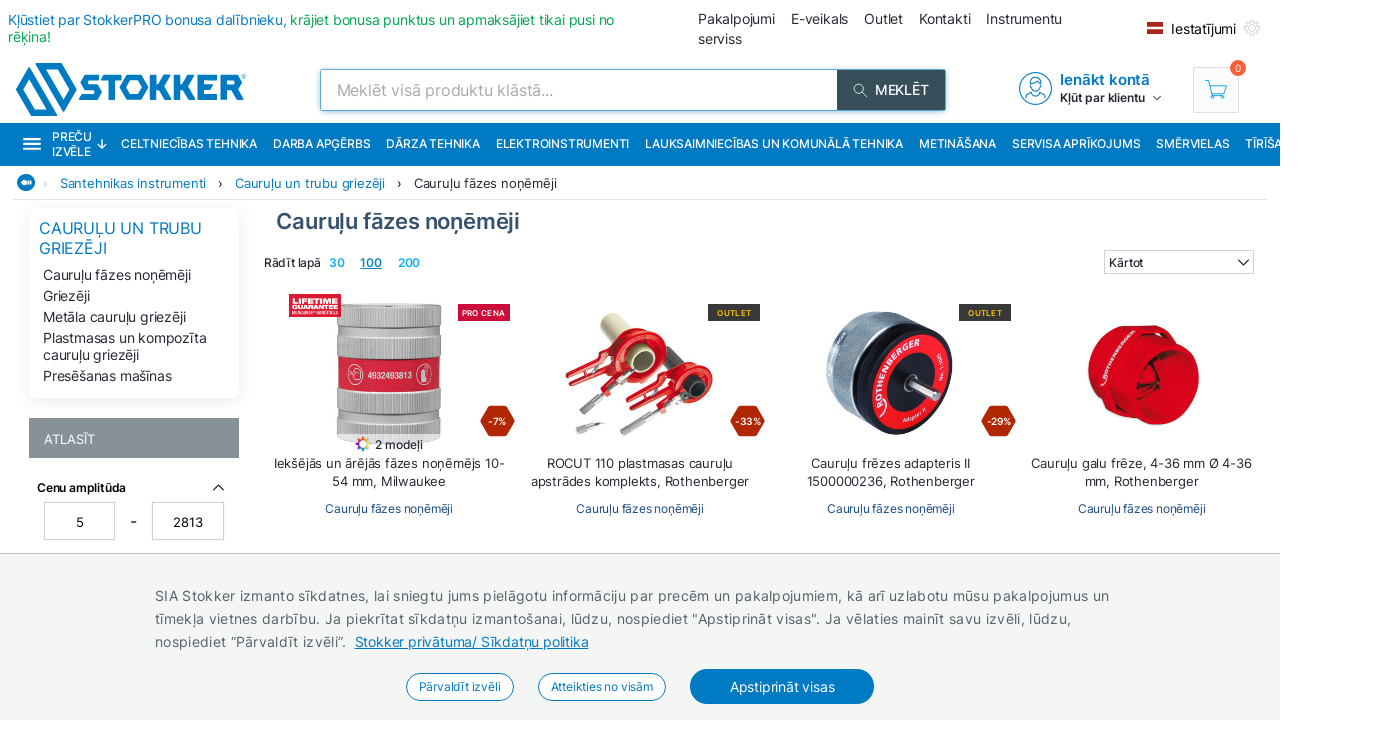

--- FILE ---
content_type: text/html; charset=utf-8
request_url: https://www.stokker.lv/apaksgrupa/pt01-03/caurulu-fazes-nonemeji
body_size: 35264
content:
<!DOCTYPE html><html lang="lv"><head><meta charSet="utf-8"/><link rel="preconnect" href="https://media.stokker.com"/><link rel="dns-prefetch" href="https://media.stokker.com"/><meta name="google-site-verification" content="PiUvzfvegfvY6Waz41OzgkBIc5DHZBF5QB64KXcOtnc"/><link rel="canonical" href="https://www.stokker.lv/apaksgrupa/pt01-03/caurulu-fazes-nonemeji"/><link rel="alternate" hrefLang="en" href="https://www.stokker.com/subgroup/pt01-03/pipe-deburrers"/><link rel="alternate" hrefLang="et-EE" href="https://www.stokker.ee/alamgrupp/pt01-03/torufaasijad"/><link rel="alternate" hrefLang="fi-FI" href="https://www.stokker.fi/alaryhma/pt01-03/purseenpoistovalineet"/><link rel="alternate" hrefLang="lt-LT" href="https://www.stokker.lt/podgruppa/pt01-03/vamzdziu-nusklembejai"/><link rel="alternate" hrefLang="lv-LV" href="https://www.stokker.lv/apaksgrupa/pt01-03/caurulu-fazes-nonemeji"/><link rel="alternate" hrefLang="ru-EE" href="https://ru.stokker.ee/subkategorija/pt01-03/faskosnimatieli-dlja-trub"/><link rel="alternate" hrefLang="ru-LT" href="https://ru.stokker.lt/subkategorija/pt01-03/faskosnimatieli-dlja-trub"/><link rel="alternate" hrefLang="ru-LV" href="https://ru.stokker.lv/subkategorija/pt01-03/faskosnimatieli-dlja-trub"/><base href="/" lang="undefined"/><title>Cauruļu fāzes noņēmēji |  
              STOKKER.LV | Instrumentu centrs</title><link rel="apple-touch-icon" sizes="180x180" href="/fav/apple-touch-icon.png?v=q1gfts456p"/><link rel="icon" type="image/png" sizes="32x32" href="/fav/favicon-32x32.png?v=q1gfts456p"/><link rel="icon" type="image/png" sizes="194x194" href="/fav/favicon-194x194.png?v=q1gfts456p"/><link rel="icon" type="image/png" sizes="192x192" href="/fav/android-chrome-192x192.png?v=q1gfts456p"/><link rel="icon" type="image/png" sizes="16x16" href="/fav/favicon-16x16.png?v=q1gfts456p"/><link rel="manifest" href="/fav/site.webmanifest?v=q1gfts456p"/><link rel="mask-icon" href="/fav/safari-pinned-tab.svg?v=q1gfts456p" color="#007ac2"/><link rel="shortcut icon" href="/fav/favicon.ico?v=q1gfts456p"/><meta name="msapplication-TileColor" content="#2b5797"/><meta name="msapplication-TileImage" content="/fav/mstile-144x144.png?v=q1gfts456p"/><meta name="msapplication-config" content="/fav/browserconfig.xml?v=q1gfts456p"/><meta name="theme-color" content="#ffffff"/><meta http-equiv="X-UA-Compatible" content="IE=edge"/><meta http-equiv="content-type" content="text/html; charset=utf-8"/><meta name="facebook-domain-verification" content="o35qkqcc98np9u6l5j9fcf4np7fa4b"/><meta name="SKYPE_TOOLBAR" content="SKYPE_TOOLBAR_PARSER_COMPATIBLE"/><meta name="format-detection" content="telephone=no"/><meta name="viewport" content="width=device-width, initial-scale=1.0,
            user-scalable=0, initial-scale=1, maximum-scale=5 shrink-to-fit=no"/><meta name="robots" content="INDEX,FOLLOW"/><meta name="keywords" content=""/><meta name="description" content=" "/><meta property="og:title" content="Cauruļu fāzes noņēmēji |  
              STOKKER.LV | Instrumentu centrs"/><meta property="og:image" content="https://media.stokker.com/cat/pt01-03-275.jpg"/><meta property="og:description" content=" "/><meta property="og:url" content=""/><meta property="og:type" content="website"/><meta name="next-head-count" content="41"/><link data-next-font="" rel="preconnect" href="/" crossorigin="anonymous"/><script id="gcm-default" data-nscript="beforeInteractive">
      window.dataLayer = window.dataLayer || [];
      function gtag(){dataLayer.push(arguments);}
      gtag('consent', 'default', {
              ad_storage: 'denied',
              analytics_storage: 'denied',
              ad_user_data: 'denied',
              ad_personalization: 'denied',
              personalization_storage: 'denied',
              functionality_storage: 'granted',
              security_storage: 'granted',
              wait_for_update: 500
            });
    </script><link rel="preload" href="/_next/static/css/13e80983c9677cf8.css" as="style"/><link rel="stylesheet" href="/_next/static/css/13e80983c9677cf8.css" data-n-g=""/><link rel="preload" href="/_next/static/css/e9ea458e815c7b0f.css" as="style"/><link rel="stylesheet" href="/_next/static/css/e9ea458e815c7b0f.css" data-n-p=""/><noscript data-n-css=""></noscript><script defer="" nomodule="" src="/_next/static/chunks/polyfills-c67a75d1b6f99dc8.js"></script><script defer="" src="/_next/static/chunks/9688.30c361aa19eb50d4.js"></script><script defer="" src="/_next/static/chunks/1386-0de171bf075795b1.js"></script><script defer="" src="/_next/static/chunks/575.87f6cd7211d7edac.js"></script><script defer="" src="/_next/static/chunks/1433.7f3cf3feadddb779.js"></script><script defer="" src="/_next/static/chunks/1129-c697a7a82079a360.js"></script><script defer="" src="/_next/static/chunks/620-d803115570f5f732.js"></script><script defer="" src="/_next/static/chunks/915-d391c6dc5f86243e.js"></script><script defer="" src="/_next/static/chunks/6226.b8ab6dd4e205c1b2.js"></script><script src="/_next/static/chunks/webpack-3ad3ad58f9e430be.js" defer=""></script><script src="/_next/static/chunks/framework-a3cbab521d0fa57a.js" defer=""></script><script src="/_next/static/chunks/main-e02d4ee2ebab4c21.js" defer=""></script><script src="/_next/static/chunks/pages/_app-f5f8b9e68815fd49.js" defer=""></script><script src="/_next/static/chunks/2949-148e213c6707cb6a.js" defer=""></script><script src="/_next/static/chunks/4664-34e274a8c65d2638.js" defer=""></script><script src="/_next/static/chunks/7036-a6127704fb0b1ed9.js" defer=""></script><script src="/_next/static/chunks/6915-d17764930b29b78f.js" defer=""></script><script src="/_next/static/chunks/7871-204c62ca31bdd2e5.js" defer=""></script><script src="/_next/static/chunks/pages/category/%5Bid%5D-f8120bca175e34f3.js" defer=""></script><script src="/_next/static/sGxTCR4KrwQkBq-9X2Dop/_buildManifest.js" defer=""></script><script src="/_next/static/sGxTCR4KrwQkBq-9X2Dop/_ssgManifest.js" defer=""></script><style id="server-side-styles">.wrapper-0-2-1 {
  left: 0;
  width: 100%;
  bottom: 0;
  opacity: 1;
  padding: 16px 24px;
  z-index: 9999;
  position: fixed;
  background: #F4F6F6;
  border-top: 1px solid rgb(0 0 0 / 20%);
  box-sizing: border-box;
  text-align: center;
  transition: all 600ms ease;
}
.fadeOut-0-2-2 {
  opacity: 0;
  transform: translateY(100%);
}
.cookieNotification-0-2-3 {
  width: 100%;
  margin: auto;
  max-width: 970px;
  text-align: left;
  line-height: 1.7;
}
.cookieLabelWrapper-0-2-4 {
  width: 100%;
  margin: auto;
  max-width: 970px;
  line-height: 1.7;
}
.cookieLabel-0-2-5 {
  font-size: 14px;
  font-weight: 400;
  letter-spacing: 0.32px;
}
.privacyPolicyLink-0-2-6 {
  font-size: 14px;
  font-weight: 400;
  margin-left: 8px;
  text-decoration: underline;
}
.cookieButtons-0-2-7 {
  margin: 16px auto auto 0;
  display: flex;
  align-items: center;
  justify-content: center;
}
.cookieSettingsButton-0-2-8 {
  color: #007ac2;
  border: 1px solid;
  cursor: pointer;
  margin: auto 12px;
  display: inline-block;
  padding: 3px 12px;
  font-size: 12px;
  background: #fff;
  border-radius: 30px;
  text-decoration: none;
}
.cookieConfirmButton-0-2-9 {
  color: #fff;
  cursor: pointer;
  margin: auto 12px;
  padding: 6px 40px;
  font-size: 14px;
  background: #007ac2;
  border-radius: 30px;
}
.overlay-0-2-10 {
  top: 0;
  left: 0;
  width: 100%;
  height: 100%;
  display: flex;
  z-index: 10000;
  position: fixed;
  background: rgba(0,0,0,0.5);
  align-items: center;
  justify-content: center;
}
.modal-0-2-11 {
  width: 90%;
  padding: 24px 24px;
  max-width: 600px;
  background: #fff;
  box-shadow: 0 6px 30px rgba(0,0,0,0.2);
  text-align: left;
  border-radius: 8px;
}
.title-0-2-12 {
  margin: 0 0 8px 0;
  font-size: 18px;
}
.intro-0-2-13 {
  color: #566168;
  font-size: 14px;
  font-weight: 400;
  margin-bottom: 16px;
  letter-spacing: 0.32px;
}
.checkboxRow-0-2-14 {
  border: 1px solid #eee;
  display: flex;
  padding: 8px;
  border-radius: 2px;
  margin-bottom: 16px;
  flex-direction: column;
}
.checkboxLabelRow-0-2-15 {
  cursor: pointer;
  display: flex;
  align-items: center;
}
.checkboxInput-0-2-16 {
  width: 16px;
  cursor: pointer;
  height: 16px;
  margin-right: 8px;
}
.checkboxDescription-0-2-17 {
  color: #666;
  font-size: 0.9em;
  margin-top: 5px;
}
.securityRow-0-2-18 {
  border: none;
  display: flex;
  padding: 8px;
  border-radius: 2px;
  margin-bottom: 16px;
  flex-direction: column;
}
.popupButtonRow-0-2-19 {
  gap: 8px;
  display: flex;
  margin-top: 24px;
  justify-content: flex-end;
}
.cancelButton-0-2-20 {
  color: #374E5B;
  border: 1px solid #c2c7cb;
  cursor: pointer;
  padding: 8px 12px;
  background: transparent;
  border-radius: 6px;
}
.saveButton-0-2-21 {
  color: #fff;
  border: none;
  cursor: pointer;
  padding: 8px 14px;
  background: #007ac2;
  border-radius: 6px;
}
.buttonGroup-0-2-22 {
  gap: 8px;
  display: flex;
  margin-top: 24px;
  justify-content: flex-end;
}
.denyAllButton-0-2-23 {
  color: white;
  border: none;
  cursor: pointer;
  padding: 10px 15px;
  border-radius: 6px;
  background-color: #f44336;
}
.saveButtonAlt-0-2-24 {
  color: white;
  border: none;
  cursor: pointer;
  padding: 10px 15px;
  border-radius: 6px;
  background-color: #007bff;
}
.acceptAllButton-0-2-25 {
  color: white;
  border: none;
  cursor: pointer;
  padding: 10px 15px;
  border-radius: 6px;
  background-color: #4CAF50;
}
.cookieChangeButton-0-2-26 {
  left: 10px;
  color: #fff;
  width: 32px;
  border: 1px solid #007ac2;
  bottom: 10px;
  cursor: pointer;
  height: 32px;
  display: flex;
  padding: 4px;
  z-index: 10001;
  position: fixed;
  align-items: center;
  border-radius: 50%;
  justify-content: center;
  background-color: #fff;
}
.layout-0-2-37 {
  max-height: 100dvh;
}
.loadingGear-0-2-38 {
  top: 0%;
  left: 0%;
  width: 100%;
  height: 100%;
  display: flex;
  z-index: 9999;
  position: fixed;
  background: rgba(0,0,0,0.2);
  align-items: center;
  justify-content: center;
}
.shine-0-2-99 {
  display: block;
  animation: 3.5s shine linear infinite;
  background: linear-gradient(110deg, #ececec 8%, #f5f5f5 18%, #ececec 33%);
  border-radius: 5px;
  background-size: 300% 100%;
}
.sBox1-0-2-100 {
  width: 90%;
  height: 160px;
  margin: 0 auto 0 auto;
  position: relative;
}
.sBox1-0-2-100:after {
  top: 50%;
  left: 50%;
  width: 80%;
  filter: brightness(0) saturate(100%) invert(100%) sepia(6%)
        saturate(7498%) hue-rotate(31deg) brightness(133%) contrast(108%);
  height: 28%;
  content: &#x27;&#x27;;
  opacity: 0.3;
  z-index: 999;
  position: absolute;
  transform: translate(-50%, -50%);
  background-image: url(https://media.stokker.com/brand/stokker.svg);
  background-repeat: no-repeat;
}
.sBox2-0-2-101 {
  width: 100%;
  height: 25px;
  margin: 10px auto 0 auto;
}
.sBox3-0-2-102 {
  width: 70%;
  height: 20px;
  margin: 20px auto 0 auto;
}
.sBox4-0-2-103 {
  width: 40%;
  height: 20px;
  margin: 10px auto 0 auto;
}
.skeletons-0-2-104 {
  gap: 16px;
  width: 100%;
  margin: 32px auto;
  display: flex;
  flex-wrap: wrap;
  max-width: 1460px;
  align-items: flex-start;
  justify-content: space-between;
}
@media screen and (max-width: 660px) {
  .skeletons-0-2-104 {
    padding: 0 16px;
  }
}
  .filterSceleton-0-2-105 {
    display: block;
  }
  .filter1-0-2-106 {
    width: 80%;
    height: 30px;
    margin: 0 auto 16px auto;
    position: relative;
  }
  .filter1-0-2-106:after {
    top: 50%;
    left: 50%;
    width: 80%;
    filter: brightness(0) saturate(100%) invert(100%) sepia(6%)
        saturate(7498%) hue-rotate(31deg) brightness(133%) contrast(108%);
    height: 28%;
    content: &#x27;&#x27;;
    opacity: 0.3;
    z-index: 999;
    position: absolute;
    transform: translate(-50%, -50%);
    background-image: url(https://media.stokker.com/brand/stokker.svg);
    background-repeat: no-repeat;
  }
  .filter2-0-2-107 {
    width: 70%;
    height: 20px;
    margin: 0 auto 16px auto;
    border-radius: 5px;
  }
  .layout-0-2-27 {
    width: 98%;
    margin: auto;
    display: table;
    padding: 0 0 32px 0;
    max-width: 1460px;
  }
  .loading-0-2-28 {
    top: 50%;
    left: 50%;
    width: 50px;
    filter: brightness(0) saturate(100%) invert(64%) sepia(18%)
      saturate(165%) hue-rotate(159deg) brightness(85%) contrast(87%);
    height: 50px;
    position: absolute;
    transform: translate(-50%, -50%);
  }
  .devNote-0-2-29 {
    top: 0;
    left: 16px;
    padding: 10px;
    z-index: 9999;
    position: fixed;
  }
  .devNoteIcon-0-2-30 {
    width: 32px;
    cursor: pointer;
  }
  .devNoteModal-0-2-31 {
    top: 100%;
    left: 0;
    width: 400px;
    border: 1px solid #ddd;
    padding: 0px;
    z-index: 9999;
    position: absolute;
    background: white;
    box-shadow: 0 0 10px 0 rgba(0,0,0,0.1);
    border-radius: 4px;
  }
  .titleBlock-0-2-32 {
    width: 79%;
    height: fit-content;
    margin: 0 1% 0 21%;
    position: relative;
  }
@media screen and (max-width: 660px) {
  .titleBlock-0-2-32 {
    width: 96%;
    margin: 1% 2% 0% 2%;
  }
}
  .contentName-0-2-33 {
    color: #35526E;
    width: 100%;
    height: fit-content;
    margin: 0 0 16px 0;
    font-size: 22px;
    font-weight: 600;
  }
@media screen and (max-width: 660px) {
  .contentName-0-2-33 {
    width: 96%;
    margin: 8px auto 8px auto;
  }
}
  .contentText-0-2-34 {
    color: #262633;
    width: 100%;
    height: fit-content;
    font-size: 15px;
    font-weight: 400;
  }
@media screen and (max-width: 660px) {
  .contentText-0-2-34 {
    width: 96%;
    margin: 8px auto;
    font-size: 14px;
  }
}
  .bannersWrapper-0-2-35 {
    width: 79%;
    height: fit-content;
    margin: 0 1% 32px 21%;
    position: relative;
  }
@media screen and (max-width: 660px) {
  .bannersWrapper-0-2-35 {
    width: 96%;
    margin: 1% 2% 0% 2%;
  }
}
  .noProducts-0-2-36 {
    width: 100%;
    margin: 32px auto;
    display: flex;
    font-size: 18px;
    align-items: center;
    font-weight: 500;
    justify-content: center;
  }
  .emailSendForm-0-2-128 {
    margin:  1rem auto;
  }
@media screen and (max-width: 660px) {
  .emailSendForm-0-2-128 {
    width: 100%;
  }
}
  .sendFormBox-0-2-129 {
    width: 100%;
    display: flex;
    align-items: center;
    justify-content: center;
  }
  .sendFormInputBoxTopLeft-0-2-130 {
    width: 50%;
    margin: 4px 6px 4px 0;
  }
  .sendFormInputBoxTopRight-0-2-131 {
    width: 50%;
    margin: 4px 0 4px 6px;
  }
  .sendFormInputBottomTopLeft-0-2-132 {
    width: 70%;
    margin: 4px 6px 4px 0;
  }
  .sendFormInput-0-2-133 {
    width: 100%;
    border: 1px solid #d3d3d3;
    padding: 6px 6px 6px 8px;
    box-sizing: border-box;
  }
  .sendFormInput-0-2-133:focus {
    outline: none;
  }
  .sendFormInput-0-2-133::placeholder {
    color: #a3aaaf;
  }
  .sendFormInput-0-2-133::-ms-input-placeholder {
    color: #a3aaaf;
  }
  .borderRed-0-2-134 {
    border: 1px solid #ff6035 !important;
  }
  .normalBorder-0-2-135 {
    border: 1px solid #d3d3d3 !important;
  }
  .sendFormButton-0-2-136 {
    width: 30%;
    cursor: pointer;
    margin: 4px 0 4px 6px;
    display: flex;
    padding: 6px 6px 6px 6px;
    background: #00A651;
    align-items: center;
    border-radius: 2px;
    justify-content: center;
  }
  .sendFormButtonLabel-0-2-137 {
    color: #fff;
    display: block;
    font-size: 14px;
    font-weight: 500;
    text-transform: uppercase;
  }
  .privacyPolicyBox-0-2-138 {
    width: 100%;
    display: flex;
    align-items: center;
    justify-content: flex-start;
  }
  .privacyPolicyInput-0-2-139 {
    margin-right: 6px;
  }
  .privacyPolicyButton-0-2-140 {
    cursor: pointer;
    font-size: 11px;
    font-weight: 400;
  }
  .footerLogoLink-0-2-141 {
    display: block;
    margin-bottom: 32px;
  }
  .conditionsWrapper-0-2-142 {
    width: 60%;
    height: 90vh;
    padding: 32px;
    overflow: auto;
    position: relative;
    background: #fff;
  }
  .conditionsWrapper-0-2-142::-webkit-scrollbar {
    width: 5px;
    height: 5px;
  }
  .conditionsWrapper-0-2-142::-webkit-scrollbar-track {
    width: 12px;
    background: #eee;
    box-shadow: inset 0 0 5px grey;
    border-radius: 3px;
  }
  .conditionsWrapper-0-2-142::-webkit-scrollbar-thumb {
    background: #aaa;
    border-radius: 3px;
  }
  .conditionsWrapper-0-2-142::-webkit-scrollbar-thumb:hover {
    background: #888;
  }
  .conditionsCloseButton-0-2-143 {
    top: 16px;
    right: 16px;
    width: 18px;
    cursor: pointer;
    height: 18px;
    z-index: 999;
    position: absolute;
  }
  .errorText-0-2-144 {
    color: #ff6035;
    margin: 6px 0;
    font-size: 14px;
    font-weight: 500;
  }
  .successText-0-2-145 {
    color: #00A651;
    margin: 6px 0;
    font-size: 14px;
    font-weight: 500;
  }
  .gray-0-2-146 {
    cursor: not-allowed;
    background: #566168;
  }
  .footer-0-2-108 {
    width: 100%;
    padding: 0 32px;
    background-color: #F4F6F6;
  }
@media screen and (min-width: 660px) and (max-width: 1024px) {
  .footer-0-2-108 {
    padding: 0;
  }
}
@media screen and (max-width: 660px) {
  .footer-0-2-108 {
    padding: 0;
  }
}
  .layout-0-2-109 {
    width: 100%;
    margin: auto;
    display: flex;
    padding: 64px 0;
    max-width: 1460px;
    justify-content: space-around;
  }
@media screen and (min-width: 660px) and (max-width: 1024px) {
  .layout-0-2-109 {
    padding: 32px 0;
    flex-direction: column;
  }
}
@media screen and (max-width: 660px) {
  .layout-0-2-109 {
    padding: 32px 0;
    flex-direction: column;
  }
}
  .linksWrapper-0-2-110 {
    width: 30%;
    display: flex;
    align-items: flex-start;
    flex-direction: column;
    justify-content: flex-start;
  }
@media screen and (min-width: 660px) and (max-width: 1024px) {
  .linksWrapper-0-2-110 {
    width: 50%;
    padding: 0 32px 32px 32px;
  }
}
@media screen and (max-width: 660px) {
  .linksWrapper-0-2-110 {
    width: 100%;
    padding: 0 16px 32px 16px;
  }
}
  .linksTitle-0-2-111 {
    color: #007ac2;
    margin: 0 0 24px 0;
    font-size: 14px;
    font-weight: 600;
    text-transform: uppercase;
  }
  .link-0-2-112 {
    color: #3d4950;
    margin: 0 0 8px 0;
    display: block;
    font-size: 14px;
    font-weight: 500;
  }
  .partnerLogos-0-2-113 {
    width: 100%;
    margin: auto auto 0 auto;
    display: flex;
    align-items: center;
    justify-content: flex-start;
  }
@media screen and (min-width: 660px) and (max-width: 1024px) {
  .partnerLogos-0-2-113 {
    width: 100%;
    margin: 16px 0 0 0;
  }
}
@media screen and (max-width: 660px) {
  .partnerLogos-0-2-113 {
    width: 100%;
    margin: 16px 0 0 0;
  }
}
  .partnerLink-0-2-114 {
    width: 40%;
  }
  .partnerLogo-0-2-115 {
    width: 90%;
    height: auto;
  }
  .contactInfoWrapper-0-2-116 {
    width: 50%;
    display: flex;
    padding: 0 0 0 64px;
    align-items: flex-start;
    flex-direction: column;
    justify-content: flex-start;
  }
@media screen and (min-width: 660px) and (max-width: 1024px) {
  .contactInfoWrapper-0-2-116 {
    width: 80%;
    padding: 0 32px 16px 32px;
  }
}
@media screen and (max-width: 660px) {
  .contactInfoWrapper-0-2-116 {
    width: 100%;
    padding: 0 16px 16px 16px;
  }
}
  .companyLogo-0-2-117 {
    width: 50%;
    height: auto;
  }
  .infoText-0-2-118 {
    color: #3d4950;
    font-size: 14px;
  }
  .contactIcon-0-2-119 {
    filter: brightness(0) saturate(100%) invert(61%) sepia(8%)
      saturate(344%) hue-rotate(159deg) brightness(92%) contrast(89%);
  }
  .contactBox-0-2-120 {
    margin: 4px 0;
    display: flex;
    align-items: center;
    justify-content: center;
  }
  .contactLink-0-2-121 {
    color: #3d4950;
    margin: 0 0 0 16px;
    font-size: 14px;
    font-weight: 600;
  }
  .contactText-0-2-122 {
    color: #3d4950;
    margin: 0 0 0 16px;
    font-size: 14px;
  }
  .blue-0-2-123 {
    color: #007ac2;
  }
  .black-0-2-124 {
    color: #3d4950;
  }
  .socialLogo-0-2-125 {
    filter: grayscale(100%);
    margin: 0 16px 0 0;
    opacity: 0.3;
  }
  .socialLogo-0-2-125:hover {
    filter: none;
    opacity: 1;
  }
  .underline-0-2-126 {
    width: calc(100% + 64px);
    margin: 0 -32px 0 -32px;
    display: flex;
    position: relative;
    background: #566168;
    align-items: center;
    justify-content: center;
  }
@media screen and (min-width: 660px) and (max-width: 1024px) {
  .underline-0-2-126 {
    width: 100%;
    margin: 0;
    padding: 0 8px;
    justify-content: center;
  }
}
@media screen and (max-width: 660px) {
  .underline-0-2-126 {
    width: 100%;
    margin: 0;
    padding: 0 8px;
    justify-content: space-between;
  }
}
  .underlineText-0-2-127 {
    color: #c2c7cb;
    margin: 8px 0;
    font-size: 14px;
    font-weight: 500;
  }
  .layout-0-2-40 {
    width: 100%;
    margin: auto;
    display: flex;
    padding: 8px;
    max-width: 1580px;
    align-items: center;
    justify-content: space-between;
  }
  .navigate_wrapper-0-2-41 {
    margin: 0 -24px 0 auto;
    display: flex;
    align-items: center;
    justify-content: center;
  }
  .link_wrapper-0-2-42 {
    width: fit-content;
    margin: 0 24px;
  }
  .topText-0-2-43 {
    color: #262633;
    font-size: 14px;
  }
  .topText-0-2-43 span {
    color: #00A651;
  }
  .shine-0-2-44 {
    display: block;
    animation: 3.5s shine linear infinite;
    background: linear-gradient(110deg, #ececec 8%, #f5f5f5 18%, #ececec 33%);
    border-radius: 5px;
    background-size: 300% 100%;
  }
  .skeleton-0-2-45 {
    width: 500px;
    height: 18px;
  }
  .skeletonLinks-0-2-46 {
    width: 345px;
    height: 20px;
  }
  .skeletonButton-0-2-47 {
    width: 100px;
    height: 20px;
  }
  .compareLink-0-2-48 {
    width: 14px;
    height: 14px;
    margin: auto 16px auto auto;
    display: flex;
    align-items: center;
    justify-content: center;
  }
  .compareLink-0-2-48 span {
    color: #007ac2;
    margin: auto auto auto 4px;
    display: block;
    font-size: 12px;
    font-weight: 500;
  }
  .phoneImage-0-2-49 {
    width: 16px;
    height: 16px;
    display: inline-block;
    margin-right: 4px;
    vertical-align: middle;
  }
  .topLink-0-2-50 {
    margin-right: 16px;
  }
  .topLinkLabel-0-2-51 {
    color: #262633;
    font-size: 14px;
  }
  .topLinkLabel-0-2-51:active {
    color: rgba(38, 38, 51, .8);
  }
  .settingsButtonWrapper-0-2-52 {
    display: flex;
    align-items: flex-end;
    justify-content: center;
  }
  .customIcon-0-2-53 {
    margin-right: 16px;
  }
  .layout-0-2-54 {
    width: 100%;
    margin: 6px auto;
    display: flex;
    max-width: 1460px;
    align-items: center;
    justify-content: space-between;
  }
  .search-0-2-55 {
    width: 50%;
    max-width: 800px;
  }
  .img-0-2-56 {
    margin: 0;
    display: block;
    padding: 0;
  }
  .rightBlock-0-2-57 {
    width: fit-content;
    display: flex;
    align-items: center;
    justify-content: space-between;
  }
  .account-0-2-58 {
    margin-right: 32px;
  }
  .layout-0-2-59 {
    left: -16px;
    width: calc(100% + 32px);
    z-index: 997;
    position: relative;
    background: #007ac2;
    padding-left: 16px;
  }
  .layoutCommon-0-2-60 {
    margin: auto;
    display: flex;
    max-width: 1460px;
    align-items: stretch;
    justify-content: left;
  }
  .nav_layout-0-2-61 {
    top: 100%;
    left: 50%;
    padding: 16px;
    z-index: 999;
    position: absolute;
    transform: translate(-50%);
    background: #fff;
    box-shadow: 0px 5px 10px rgb(0 0 0 / 50%);
  }
  .nav_layout_1-0-2-62 {
    top: 100%;
    padding: 8px 16px;
    z-index: 999;
    position: absolute;
    max-width: 800px;
    background: #fff;
    box-shadow: 0px 5px 10px rgb(0 0 0 / 50%);
  }
  .nav_wrapper_1-0-2-63 {
    display: flex;
    justify-content: space-between;
  }
  .nav_wrapper_2-0-2-64 {
    display: flex;
  }
  .nav_wrapper_3-0-2-65 {
    margin-right: 40px;
  }
  .nav_banners-0-2-66 {
    width: 280px;
    margin: 16px auto auto auto;
    display: flex;
    flex-direction: column;
  }
  .banner_img-0-2-67 {
    height: inherit;
  }
  .brands-0-2-68 {
    width: 100%;
    margin: 24px auto auto auto;
    display: flex;
    flex-wrap: wrap;
    max-width: 1460px;
    align-content: center;
    justify-content: center;
  }
  .links_v1-0-2-69 {
    margin: auto auto 8px auto;
  }
  .links_v2-0-2-70 {
    margin: auto auto 0 0;
  }
  .allCategories-0-2-71 {
    cursor: pointer;
    height: 43px;
    display: flex;
    padding: 0 6px;
    position: relative;
    background: #135782;
    align-items: center;
    border-bottom: 2px solid transparent;
    justify-content: center;
  }
  .allCategories-0-2-71:hover {
    border-bottom: 2px solid#fff;
  }
  .allCategoriesTitle-0-2-72 {
    color: #fff;
    font-size: 12px;
    font-weight: 500;
    text-transform: uppercase;
  }
  .categoriesList-0-2-73 {
    gap: 0px;
    margin: 0;
    padding: 0;
    min-width: 700px;
    list-style: none;
    column-count: 2;
    list-style-type: none;
    list-style-position: inside;
  }
  .listItem-0-2-74 {
    width: calc(100% - 10px);
    box-sizing: border-box;
  }
  .listItem-0-2-74:hover {
    color: #007ac2;
    background: rgb(0 122 194 / 8%);
  }
  .listItemActive-0-2-75 {
    color: #007ac2;
    background: rgb(0 122 194 / 8%);
  }
  .categoriesLink-0-2-76 {
    margin-left: 10px;
  }
  .shadow_v1-0-2-77 {
    top: 0;
    left: 0;
    width: 100%;
    height: 100%;
    z-index: 989;
    position: fixed;
    background: rgba(0,0,0, .3);
  }
  .imgBanners-0-2-78 {
    width: 100%;
    height: auto;
  }
  .layoutNews-0-2-79 {
    margin: auto;
    display: flex;
    max-width: 1460px;
    align-items: end;
    justify-content: space-between;
  }
  .nTitle-0-2-80 {
    margin: 12px 0 4px 0;
    font-size: 20px;
    font-weight: 400;
  }
  .nTitleLink-0-2-81 {
    color: #fff;
  }
  .nText-0-2-82 {
    color: #e0e0e0;
    margin: 4px 0 12px 0;
    font-size: 14px;
    font-weight: 300;
  }
  .nSearchBox-0-2-83 {
    display: flex;
    align-items: center;
    margin-right: 16px;
    margin-bottom: 12px;
    justify-content: center;
  }
  .categoryTitle-0-2-84 {
    font-size: 14px;
    margin-left: 2px;
    letter-spacing: 0.15px;
  }
  .financeSubTitle-0-2-85 {
    color: #fff;
    font-size: 14px;
    font-weight: 300;
  }
  .financeTitleBox-0-2-86 {
    margin: auto;
    padding: 20px 0;
    position: relative;
    max-width: 1460px;
  }
  .financeTitle-0-2-87 {
    color: #fff;
    display: block;
    font-size: 24px;
    font-weight: 500;
  }
  .socialBox-0-2-88 {
    top: 10px;
    right: 20px;
    display: flex;
    position: absolute;
    align-items: center;
    justify-content: center;
  }
  .socialLink-0-2-89 {
    width: 30px;
    margin: 0 5px;
  }
  .link_v5-0-2-90 {
    color: #262633;
    width: 100%;
    display: block;
    padding: 4px 8px;
    font-size: 14px;
    font-weight: 400;
  }
  .link_v5-0-2-90:hover {
    color: #007ac2;
    background: rgb(0 122 194 / 8%);
  }
  .skeleton-0-2-91 {
    width: 100%;
    height: 43px;
    display: block;
    animation: 3.5s shine linear infinite;
    background: linear-gradient(110deg, #ececec 8%, #f5f5f5 18%, #ececec 33%);
    background-size: 300% 100%;
  }
  .navbarLinkButton-0-2-92 {
    color: #fff;
    width: fit-content;
    display: flex;
    padding: 13px 8px;
    font-size: 12px;
    align-items: center;
    font-weight: 500;
    white-space: nowrap;
    border-bottom: 2px solid#007ac2;
    text-transform: uppercase;
    justify-content: center;
  }
  .navbarLinkButton-0-2-92:hover {
    background: #0066A6;
    border-bottom: 2px solid#fff;
  }
  .navbarLinkButton_1-0-2-93 {
    color: #fff;
    width: fit-content;
    display: flex;
    padding: 13px 8px;
    font-size: 12px;
    align-items: center;
    font-weight: 500;
    white-space: nowrap;
    border-bottom: 2px solid #374e5b;
    text-transform: uppercase;
    justify-content: center;
  }
  .navbarLinkButton_1-0-2-93:hover {
    background: #374e5b;
    border-bottom: 2px solid#fff;
  }
  .brandImage-0-2-94 {
    width: auto;
    height: auto;
    display: block;
    max-width: 100%;
    max-height: 80px;
  }
  .brandLink-0-2-95 {
    flex: 0 0 16%;
    display: flex;
    padding: 24px;
    flex-wrap: wrap;
    align-content: center;
    justify-content: center;
  }
@media screen and (min-width: 660px) and (max-width: 1024px) {
  .brandLink-0-2-95 {
    flex: 0 0 30%;
    width: 100%;
    padding: 30px;
  }
}
@media screen and (max-width: 660px) {
  .brandLink-0-2-95 {
    flex: 0 0 30%;
    width: 100%;
    padding: 10px;
  }
}
  .headerBox-0-2-96 {
    width: 100%;
    margin: auto;
    padding: 8px;
    max-width: 1460px;
  }
  .headerTitle-0-2-97 {
    color: #fff;
    margin: 12px auto 6px 0;
    font-size: 22px;
    font-weight: 500;
  }
  .headerSubText-0-2-98 {
    color: #fff;
    margin: 0 auto 6px 0;
    font-size: 14px;
  }
  .header-0-2-39 {
    padding: 0 16px;
  }</style></head><body><div id="__next"><noscript><div style="width:100%;height:100dvh;display:flex;justify-content:center;align-items:center;font-size:24px;padding:10px">Your browser does not support JavaScript or it is turned off!</div></noscript><main style="position:relative;height:100dvh"><div class="cookieChangeButton-0-2-26" title="Mainīt sīkfailu iestatījumus"><img alt="Cookie Icon" loading="lazy" width="20" height="20" decoding="async" data-nimg="1" style="color:transparent" src="icons/cookie.svg"/></div><div class="layout-0-2-37"><header><div class="header-0-2-39"><div class="layout-0-2-59" style="background:#007ac2"><div class="layoutCommon-0-2-60"><div><a class="allCategories-0-2-71" style="background:#007ac2" href="/kategooriad"><img alt="Menu" loading="lazy" width="20" height="18" decoding="async" data-nimg="1" style="color:transparent;margin-right:10px" src="https://media.stokker.com/svg/menu.svg"/><span class="allCategoriesTitle-0-2-72">Preču izvēle</span><img alt="Arrow" loading="lazy" width="10" height="10" decoding="async" data-nimg="1" style="color:transparent;margin-left:5px" src="https://media.stokker.com/svg/arrow-down.svg"/></a></div><div><a class="navbarLinkButton-0-2-92" style="background:#007ac2" href="/maincat/constr/celtniecibas-tehnika">Celtniecības tehnika</a></div><div><a class="navbarLinkButton-0-2-92" style="background:#007ac2" href="/maincat/workwear/darba-apgerbs">Darba apģērbs</a></div><div><a class="navbarLinkButton-0-2-92" style="background:#007ac2" href="/maincat/garden/darza-tehnika">Dārza tehnika</a></div><div><a class="navbarLinkButton-0-2-92" style="background:#007ac2" href="/maincat/powertool/elektroinstrumenti">Elektroinstrumenti</a></div><div><a class="navbarLinkButton-0-2-92" style="background:#007ac2" href="/maincat/agri/lauksaimniecibas-un-komunala-tehnika">Lauksaimniecības un komunālā tehnika</a></div><div><a class="navbarLinkButton-0-2-92" style="background:#007ac2" href="/maincat/welding/metinasana">Metināšana</a></div><div><a class="navbarLinkButton-0-2-92" style="background:#007ac2" href="/maincat/garage/servisa-aprikojums">Servisa aprīkojums</a></div><div><a class="navbarLinkButton-0-2-92" style="background:#007ac2" href="/maincat/lubric/smervielas">Smērvielas</a></div><div><a class="navbarLinkButton-0-2-92" style="background:#007ac2" href="/maincat/cleaning/tirisanas-iekartas">Tīrīšanas iekārtas</a></div></div></div></div></header><div class="skeletons-0-2-104"><div style="width:calc(20% - 32px)"><div class="filter1-0-2-106 shine-0-2-99"></div><div class="filter2-0-2-107 shine-0-2-99"></div><div class="filter2-0-2-107 shine-0-2-99"></div><div class="filter2-0-2-107 shine-0-2-99"></div><div class="filter2-0-2-107 shine-0-2-99"></div><div class="filter2-0-2-107 shine-0-2-99"></div><div class="filter2-0-2-107 shine-0-2-99"></div></div><div style="width:calc(20% - 32px)"><span class="sBox1-0-2-100 shine-0-2-99"></span><span class="sBox2-0-2-101 shine-0-2-99"></span><span class="sBox3-0-2-102 shine-0-2-99"></span><span class="sBox4-0-2-103 shine-0-2-99"></span></div><div style="width:calc(20% - 32px)"><span class="sBox1-0-2-100 shine-0-2-99"></span><span class="sBox2-0-2-101 shine-0-2-99"></span><span class="sBox3-0-2-102 shine-0-2-99"></span><span class="sBox4-0-2-103 shine-0-2-99"></span></div><div style="width:calc(20% - 32px)"><span class="sBox1-0-2-100 shine-0-2-99"></span><span class="sBox2-0-2-101 shine-0-2-99"></span><span class="sBox3-0-2-102 shine-0-2-99"></span><span class="sBox4-0-2-103 shine-0-2-99"></span></div><div style="width:calc(20% - 32px)"><span class="sBox1-0-2-100 shine-0-2-99"></span><span class="sBox2-0-2-101 shine-0-2-99"></span><span class="sBox3-0-2-102 shine-0-2-99"></span><span class="sBox4-0-2-103 shine-0-2-99"></span></div><div style="width:calc(20% - 32px)"><span class="sBox1-0-2-100 shine-0-2-99"></span><span class="sBox2-0-2-101 shine-0-2-99"></span><span class="sBox3-0-2-102 shine-0-2-99"></span><span class="sBox4-0-2-103 shine-0-2-99"></span></div><div style="width:calc(20% - 32px)"><span class="sBox1-0-2-100 shine-0-2-99"></span><span class="sBox2-0-2-101 shine-0-2-99"></span><span class="sBox3-0-2-102 shine-0-2-99"></span><span class="sBox4-0-2-103 shine-0-2-99"></span></div><div style="width:calc(20% - 32px)"><span class="sBox1-0-2-100 shine-0-2-99"></span><span class="sBox2-0-2-101 shine-0-2-99"></span><span class="sBox3-0-2-102 shine-0-2-99"></span><span class="sBox4-0-2-103 shine-0-2-99"></span></div><div style="width:calc(20% - 32px)"><span class="sBox1-0-2-100 shine-0-2-99"></span><span class="sBox2-0-2-101 shine-0-2-99"></span><span class="sBox3-0-2-102 shine-0-2-99"></span><span class="sBox4-0-2-103 shine-0-2-99"></span></div><div style="width:calc(20% - 32px)"><span class="sBox1-0-2-100 shine-0-2-99"></span><span class="sBox2-0-2-101 shine-0-2-99"></span><span class="sBox3-0-2-102 shine-0-2-99"></span><span class="sBox4-0-2-103 shine-0-2-99"></span></div><div style="width:calc(20% - 32px)"><span class="sBox1-0-2-100 shine-0-2-99"></span><span class="sBox2-0-2-101 shine-0-2-99"></span><span class="sBox3-0-2-102 shine-0-2-99"></span><span class="sBox4-0-2-103 shine-0-2-99"></span></div><div style="width:calc(20% - 32px)"><span class="sBox1-0-2-100 shine-0-2-99"></span><span class="sBox2-0-2-101 shine-0-2-99"></span><span class="sBox3-0-2-102 shine-0-2-99"></span><span class="sBox4-0-2-103 shine-0-2-99"></span></div><div style="width:calc(20% - 32px)"><span class="sBox1-0-2-100 shine-0-2-99"></span><span class="sBox2-0-2-101 shine-0-2-99"></span><span class="sBox3-0-2-102 shine-0-2-99"></span><span class="sBox4-0-2-103 shine-0-2-99"></span></div><div style="width:calc(20% - 32px)"><span class="sBox1-0-2-100 shine-0-2-99"></span><span class="sBox2-0-2-101 shine-0-2-99"></span><span class="sBox3-0-2-102 shine-0-2-99"></span><span class="sBox4-0-2-103 shine-0-2-99"></span></div><div style="width:calc(20% - 32px)"><span class="sBox1-0-2-100 shine-0-2-99"></span><span class="sBox2-0-2-101 shine-0-2-99"></span><span class="sBox3-0-2-102 shine-0-2-99"></span><span class="sBox4-0-2-103 shine-0-2-99"></span></div></div><footer><div class="footer-0-2-108"><div class="layout-0-2-109"><div class="linksWrapper-0-2-110"><h3 class="linksTitle-0-2-111">Klientu apkalpošana</h3><a class="link-0-2-112" href="/join">StokkerPRO lojalitātes programma</a><a class="link-0-2-112" href="/lapa/stokker-serviss">Instrumentu serviss</a><a class="link-0-2-112" href="/lapa/sadarbibas-liguma-forma">Sadarbības līguma forma</a><a class="link-0-2-112" href="/lapa/precu-atgriesana">Preču atgriešana</a><a class="link-0-2-112" href="/lapa/buj">Biežāk uzdotie jautājumi</a><a class="link-0-2-112" href="/lapa/smartstokk-tirdzniecibas-iekartas">SMARTSTOKK tirdzniecības iekārtas</a><a class="link-0-2-112" href="/lapa/maurina-robotu-tehniskais-atbalsts">Mauriņa robotu tehniskais atbalsts</a><div class="partnerLogos-0-2-113"></div></div><div class="linksWrapper-0-2-110"><h3 class="linksTitle-0-2-111">Nosacījumi</h3><a class="link-0-2-112" href="/lapa/stokker-privatuma-sikdatnu-politika">Stokker privātuma/ Sīkdatņu politika</a><a class="link-0-2-112" href="/lapa/klienta-liguma-visparejie-noteikumi">Vispārējie noteikumi</a><a class="link-0-2-112" href="/lapa/stokker-e-veikala-lietosanas-noteikumi">Stokker e-veikala lietošanas noteikumi</a><a class="link-0-2-112" href="/lapa/delivery-terms-lv">Piegādes nosacījumi</a><a class="link-0-2-112" href="/lapa/esto-3">ESTO Nomaksa</a><a class="link-0-2-112" href="/lapa/inbank">Inbank nomaksa</a><a class="link-0-2-112" href="/lapa/garantijas-noteikumi">Garantijas noteikumi</a><a class="link-0-2-112" href="/lapa/servisa-pakalpojumu-noteikumi">Servisa pakalpojumu noteikumi</a><div class="partnerLogos-0-2-113"></div></div><div class="linksWrapper-0-2-110"><h3 class="linksTitle-0-2-111">Stokker</h3><a class="link-0-2-112" href="/lapa/par-uznemumu">Par uzņēmumu</a><a class="link-0-2-112" href="/team">Komanda</a><a class="link-0-2-112" href="/lapa/pievienojies-stokker-komandai">Vakances</a><a class="link-0-2-112" href="/brands">Pārstāvētie zīmoli</a><a class="link-0-2-112" href="/zinas">Jaunumi</a><a class="link-0-2-112" href="/lapa/darza-tehnikas-eksperti-">Darzatehnikaseksperti</a><a class="link-0-2-112" href="/maincat/wholesale">Vairumtirdzniecība</a><div class="partnerLogos-0-2-113"></div></div><div class="contactInfoWrapper-0-2-116"><a href="/category/www.stokker.lv"><img alt="Logo" loading="lazy" width="0" height="0" decoding="async" data-nimg="1" class="companyLogo-0-2-117" style="color:transparent" src="https://media.stokker.com/brand/stokker.svg"/></a><p class="infoText-0-2-118">Stokker ir vadošais augstas kvalitātes instrumentu un tehnikas tirdzniecības un servisa pakalpojumu uzņēmums Latvijā un Baltijā.</p><div class="contactBox-0-2-120"><img alt="Contact Info" loading="lazy" width="20" height="20" decoding="async" data-nimg="1" class="contactIcon-0-2-119" style="color:transparent" src="https://media.stokker.com/svg/person.svg"/><p class="contactText-0-2-122 black-0-2-124">Klientu atbalsta serviss Pi-Pk 8.30-17.00</p></div><div class="contactBox-0-2-120"><img alt="Contact Info" loading="lazy" width="20" height="20" decoding="async" data-nimg="1" class="contactIcon-0-2-119" style="color:transparent" src="https://media.stokker.com/svg/call-outline.svg"/><a class="contactLink-0-2-121 blue-0-2-123" href="tel:25 484 474">25 484 474</a></div><div class="contactBox-0-2-120"><img alt="Contact Info" loading="lazy" width="20" height="20" decoding="async" data-nimg="1" class="contactIcon-0-2-119" style="color:transparent" src="https://media.stokker.com/svg/mail-outline.svg"/><a class="contactLink-0-2-121 blue-0-2-123" href="mailto:klients@stokker.com">Uzrakstiet mums ziņu</a></div><div class="contactBox-0-2-120"><img alt="Contact Info" loading="lazy" width="20" height="20" decoding="async" data-nimg="1" class="contactIcon-0-2-119" style="color:transparent" src="https://media.stokker.com/svg/location-outline.svg"/><a class="contactLink-0-2-121 blue-0-2-123" href="/contacts">Stokker centri</a></div><p class="infoText-0-2-118">Piesakieties jaunumu saņemšanai e-pastā un uzziniet pirmais par īpašajiem piedāvājumiem! Ikmēneša ziņas, ieteikumi un atgādinājumi jūsu e-pastā.</p><form class="emailSendForm-0-2-128" style="width:70%;margin:16px auto 16px 0"><div class="sendFormBox-0-2-129"><div class="sendFormInputBoxTopLeft-0-2-130"><input type="text" id="footerInputFirstName" placeholder="Vārds" class="sendFormInput-0-2-133 normalBorder-0-2-135"/></div><div class="sendFormInputBoxTopRight-0-2-131"><input type="text" id="footerInputLastName" placeholder="Uzvārds" class="sendFormInput-0-2-133 normalBorder-0-2-135"/></div></div><div class="sendFormBox-0-2-129"><div class="sendFormInputBottomTopLeft-0-2-132"><input type="text" id="footerInputEmail" placeholder="Ievadiet e-pasta adresi" class="sendFormInput-0-2-133 normalBorder-0-2-135"/></div><div class="sendFormButton-0-2-136"><span class="sendFormButtonLabel-0-2-137">Reģistrēties</span></div></div><div class="privacyPolicyBox-0-2-138"><input type="checkbox" class="privacyPolicyInput-0-2-139 normalBorder-0-2-135"/><div class="privacyPolicyButton-0-2-140">Esmu izlasījis un piekrītu e-veikala lietošanas noteikumiem un privātuma politikai.</div></div></form><div class="contactBox-0-2-120"><a target="_blank" class="socialLogo-0-2-125" href="https://www.facebook.com/StokkerLatvia"><img alt="Instagram" loading="lazy" width="35" height="35" decoding="async" data-nimg="1" style="color:transparent" src="https://media.stokker.com/svg/logo-facebook-blue.svg"/></a><a target="_blank" class="socialLogo-0-2-125" href="https://www.youtube.com/channel/UCsmberSF9yOCCniJf825lYQ"><img alt="Instagram" loading="lazy" width="35" height="35" decoding="async" data-nimg="1" style="color:transparent" src="https://media.stokker.com/svg/logo-youtube.svg"/></a><a target="_blank" class="socialLogo-0-2-125" href="https://www.linkedin.com/company/stokker-latvia"><img alt="Instagram" loading="lazy" width="35" height="35" decoding="async" data-nimg="1" style="color:transparent" src="https://media.stokker.com/svg/logo-linkedin.svg"/></a><a target="_blank" class="socialLogo-0-2-125" href="https://www.instagram.com/stokker_latvija"><img alt="Instagram" loading="lazy" width="35" height="35" decoding="async" data-nimg="1" style="color:transparent" src="https://media.stokker.com/svg/logo-instagram.svg"/></a></div></div></div><div class="underline-0-2-126"><p class="underlineText-0-2-127">Vai zinājāt, ka 92 no 100 Stokker klientiem mūs ieteiktu saviem draugiem vai kolēģiem?</p></div></div></footer></div></main><div style="position:fixed;z-index:11001;top:0;left:0;right:16px;bottom:0;pointer-events:none;width:100vw;margin:0"></div><div id="example"></div></div><script id="__NEXT_DATA__" type="application/json">{"props":{"pageProps":{"data":{"companyInfo":{"name":"Stokker SIA","phone":{"label":"Klientu serviss","href":"tel:25 484 474","title":"25 484 474"},"eMail":{"label":"E-pasts","href":"mailto:klients@stokker.com","title":"klients@stokker.com"},"sendMail":{"label":"Nosūtīt ziņu","href":"/lapa/raksti-mums"},"address":{"label":"Adrese","zip":"LV1003","street":"Krasta iela 42 Riga","country":"Latvia","county":"Riga"},"regNr":{"label":"Reģistrācijas nr.","title":"40003226944"},"vatNr":{"label":"PVN maksātāja nr.","title":"LV40003226944"},"swift":{"label":"SWIFT","title":"HABALV22"},"iban":{"label":"IBAN","title":"LV74HABA0001408031492"},"office":{"label":"Birojs","href":"tel:+371 67245561","title":"+371 67245561"},"post":{"label":"E-pasts","href":"mailto:birojs@stokker.com","title":"birojs@stokker.com"}},"DataAreaID":"SLV","SITE":"www.stokker.lv","contactPageLinks":[{"label":"Instrumentu centri","img":"/location-pin.svg","path":"/contacts/shops"},{"label":"Smagās tehnikas serviss","img":"/wrench.svg","path":"/contacts/services"},{"label":"Komanda","img":"/team.svg","path":"/team"}],"stokkerPro":{"label":"Krājiet bonusa punktus par pirkumiem un apmaksājiet ar tiem līdz pat pusei no nākamā rēķina summas.","mobileLabel":"Krājiet bonusa punktus par pirkumiem un apmaksājiet ar tiem līdz pat pusei no nākamā rēķina summas.","path":"/join","list":[{"label":"Garantija bez čeka ","desk":"Nav jāuzrāda čeks, lai saņemtu garantijas pakalpojumus Stokker centros iegādātām precēm. Nekādu lieku papīru!","img":"https://media.stokker.com/includes/stokker_pro/warranty.svg"},{"label":"Pirkumu vēstures pārskats","desk":"StokkerPRO iegaumē visus jūsu pirkumus – gan tos, ko veicāt e-veikalā, gan Stokker centros. Saņemsiet arī ieteikumus jūsu pirkumiem piemērotiem aksesuāriem un rezerves daļām.","img":"https://media.stokker.com/includes/stokker_pro/receipt.svg"},{"label":"Bonusa programma","desk":"Saņemiet bonusa punktus par pirkumiem un apmaksājiet ar tiem līdz pat pusi no nākamā rēķina summas.","img":"https://media.stokker.com/gfx/boonusmutter.svg"},{"label":"Personalizētas priekšrocības","desk":"Saņemiet lieliskus piedāvājumus un personalizētas priekšrocības atbilstoši jūsu pirkumu vēsturei un īpašajām vēlmēm.","img":"https://media.stokker.com/includes/stokker_pro/discount.svg"},{"label":"Kredīta lēmums dažās minūtēs","desk":"Saņemiet lēmumu par kredīta piešķiršanu dažu minūšu laikā.","img":"https://media.stokker.com/includes/stokker_pro/finance.svg"}]},"BrandPage":false,"template":"stokker","settings":{"ProBonusEnabled":1,"SalesTerms":1700,"images":{"imgLogo":"https://media.stokker.com/brand/stokker.svg","imgDpd":null,"imgDhl":null,"imgPayPAl":null,"imgVisaMaster":null,"imgSafePlaceToShop":null,"imgTrustEcommerce":null,"imgSearch":"https://media.stokker.com/gfx/icon-search-white.svg","imgGear":"https://media.stokker.com/gfx/gear.svg","imgFlag":"https://media.stokker.com/gfx/flags/ee.svg","imgAccountOut":"https://media.stokker.com/gfx/account-nophoto.svg","imgFav":"https://media.stokker.com/gfx/stokkeruusmuttersinine32x32.png","shopBasket":"https://media.stokker.com/gfx/icon-cart.svg","stokker247":"https://media.stokker.com/gfx/kaupkatte247_01_LV.png"},"links":{"linkSafePlaceToShop":"https://www.e-kaubanduseliit.ee/liidust/usaldusmargisega-e-poed-eestis","linkTrustEcommerce":"https://e-kaubanduseliit.ee/wp-content/uploads/2020/03/Trustmark-Certificate-Estonia.pdf","linkInstagram":"https://www.instagram.com/stokker_latvija","linkFacebook":"https://www.facebook.com/StokkerLatvia","linkYoutube":"https://www.youtube.com/channel/UCsmberSF9yOCCniJf825lYQ","linkLinkedIn":"https://www.linkedin.com/company/stokker-latvia","linkSendMail":{"path":"/leht/saada-kiri","title":"Nosūtīt ziņu"},"linkCenters":{"path":"#","title":"Instrumentu centri"},"linkStokker":"/","Dokobit":"https://gateway.dokobit.com","PrivacyPolicy":"/lapa/stokker-privatuma-sikdatnu-politika"},"meta":{"title":"STOKKER.LV | Instrumentu centrs","desc":" ","keyWords":"","robots":"INDEX,FOLLOW","image":"https://media.stokker.com/gfx/stokker.jpg","favIcon":"https://media.stokker.com/gfx/stokkeruusmuttersinine32x32.png"},"AskCookieConsent":1,"EnableSalesForceChat":1,"SalesForceChatName":"Chat_Team_LV","SalesForceChatDeploymentId":"5725J000000bxHv","SalesForceChatButtonId":"573AZ000000001h","SalesForceBaseLiveAgentURL":"https://d.la1-core1.sfdc-urlt2q.salesforceliveagent.com/chat","SalesForceChatEswLiveAgentDevName":"EmbeddedServiceLiveAgent_Parent04IAZ00000000062AA_182d4722bf5","SalesForceBaseLiveAgentContentURL":"https://c.la1-core1.sfdc-urlt2q.salesforceliveagent.com/content","SalesForceLanguage":"lv","SalesForceDefaultMinimizedText":"ESAM PIEEJAMI | jautājiet","SalesForceDisabledMinimizedText":"Klientu apkalpošana šobrīd nav pieejama","SalesForceLoadingText":"Notiek ielāde","SalesForceOfflineSupportMinimizedText":"Atstājiet ziņu","SalesForceUrl":"https://stokker.my.salesforce.com","SalesForceSetupUrl":"https://stokker.my.salesforce-sites.com/liveAgentSetupFlow","SalesForceID":"00D5J000000l96x","SalesForceGslbBaseURL":"https://service.force.com","authMethods":["email","smartid"],"HomePageBrands":"metabo|echo|3m|valvoline|karcher|kubota|jcb|cubcadet|lincoln|hellyhanse","GoogleSiteVerification":"PiUvzfvegfvY6Waz41OzgkBIc5DHZBF5QB64KXcOtnc","GoogleTagManager":"GTM-T4QK7JF","GoogleTagManagerTest":""},"countryPages":[{"title":"Igaunija","path":"https://www.stokker.ee","img":"https://media.stokker.com/gfx/flags/ee.svg","lang":"et","country":"ee"},{"title":"Latvia","path":"https://www.stokker.lv","img":"https://media.stokker.com/gfx/flags/lv.svg","lang":"lv","country":"lv"},{"title":"Lietuva","path":"https://www.stokker.lt","img":"https://media.stokker.com/gfx/flags/lt.svg","lang":"lt","country":"lt"},{"title":"Somija","path":"https://www.stokker.fi","img":"https://media.stokker.com/gfx/flags/fi.svg","lang":"fi","country":"fi"},{"title":"Eiropā","path":"https://www.stokker.com","img":"https://media.stokker.com/gfx/flags/eu.svg","lang":"en","country":"com"}],"languages":[{"title":"Eesti keeles","img":"https://media.stokker.com/gfx/flags/ee.svg","lang":"et"},{"title":"По-русски","img":"https://media.stokker.com/gfx/flags/ru.svg","lang":"ru"},{"title":"Latviešu","img":"https://media.stokker.com/gfx/flags/lv.svg","lang":"lv"},{"title":"Lietuvių","img":"https://media.stokker.com/gfx/flags/lt.svg","lang":"lt"},{"title":"Suomeksi","img":"https://media.stokker.com/gfx/flags/fi.svg","lang":"fi"},{"title":"In English","img":"https://media.stokker.com/gfx/flags/eu.svg","lang":"en"}],"topLinks":[{"title":"Pakalpojumi","path":"/lapa/pakalpojumi"},{"title":"E-veikals","path":"/e-shop"},{"title":"Outlet","path":"/akcijas/stokker-outlet"},{"title":"Kontakti","path":"/contacts"},{"title":"Instrumentu serviss","path":"/lapa/stokker-serviss"}],"footer":{"footerCustomerServices":[{"title":"StokkerPRO lojalitātes programma","path":"/join"},{"title":"Instrumentu serviss","path":"/lapa/stokker-serviss"},{"title":"Sadarbības līguma forma","path":"/lapa/sadarbibas-liguma-forma"},{"title":"Preču atgriešana","path":"/lapa/precu-atgriesana"},{"title":"Biežāk uzdotie jautājumi","path":"/lapa/buj"},{"title":"SMARTSTOKK tirdzniecības iekārtas","path":"/lapa/smartstokk-tirdzniecibas-iekartas"},{"title":"Mauriņa robotu tehniskais atbalsts","path":"/lapa/maurina-robotu-tehniskais-atbalsts"}],"footerConditions":[{"title":"Stokker privātuma/ Sīkdatņu politika","path":"/lapa/stokker-privatuma-sikdatnu-politika"},{"title":"Vispārējie noteikumi","path":"/lapa/klienta-liguma-visparejie-noteikumi"},{"title":"Stokker e-veikala lietošanas noteikumi","path":"/lapa/stokker-e-veikala-lietosanas-noteikumi"},{"title":"Piegādes nosacījumi","path":"/lapa/delivery-terms-lv"},{"title":"ESTO Nomaksa","path":"/lapa/esto-3"},{"title":"Inbank nomaksa","path":"/lapa/inbank"},{"title":"Garantijas noteikumi","path":"/lapa/garantijas-noteikumi"},{"title":"Servisa pakalpojumu noteikumi","path":"/lapa/servisa-pakalpojumu-noteikumi"}],"footerStokkerInfo":[{"title":"Par uzņēmumu","path":"/lapa/par-uznemumu"},{"title":"Komanda","path":"/team"},{"title":"Vakances","path":"/lapa/pievienojies-stokker-komandai"},{"title":"Pārstāvētie zīmoli","path":"/brands"},{"title":"Jaunumi","path":"/zinas"},{"title":"Darzatehnikaseksperti","path":"/lapa/darza-tehnikas-eksperti-"},{"title":"Vairumtirdzniecība","path":"/maincat/wholesale"}]},"deliveryCountrys":[{"id":0,"value":"LV","title":"Latvia, LV (PVN 21%)"}],"navbar":{"allCategories":[{"id":"AB","title":"Abrazīvie  materiāli","path":"/kategorija/ab/abrazivie-materiali"},{"id":"CT","title":"Akumulatora instrumenti","path":"/kategorija/ct/akumulatora-instrumenti"},{"id":"CQ","title":"Celtniecības iekārtas un instrumenti","path":"/kategorija/cq/celtniecibas-iekartas-un-instrumenti"},{"id":"CM","title":"Celtniecības tehnika","path":"/kategorija/cm/celtniecibas-tehnika"},{"id":"WF","title":"Darba apģērbs un apavi","path":"/kategorija/wf/darba-apgerbs-un-apavi"},{"id":"GA","title":"Dārza tehnika un darbarīki","path":"/kategorija/ga/darza-tehnika-un-darbariki"},{"id":"EL","title":"Elektriskie rokas instrumenti","path":"/kategorija/el/elektriskie-rokas-instrumenti"},{"id":"AC","title":"Gaismekļi, pagarinātāji un elektropiederumi","path":"/kategorija/ac/gaismekli-pagarinataji-un-elektropiederumi"},{"id":"GE","title":"Ģeneratori","path":"/kategorija/ge/generatori"},{"id":"CI","title":"Griezējinstrumenti","path":"/kategorija/ci/griezejinstrumenti"},{"id":"PR","title":"Iekārtas un firmas produkti","path":"/kategorija/pr/iekartas-un-firmas-produkti"},{"id":"PP","title":"Individuālie aizsardzības līdzekļi","path":"/kategorija/pp/individualie-aizsardzibas-lidzekli"},{"id":"CH","title":"Industriālā un auto ķīmija","path":"/kategorija/ch/industriala-un-auto-kimija"},{"id":"HE","title":"Industriālie sildītāji un mitruma savācēji","path":"/kategorija/he/industrialie-silditaji-un-mitruma-savaceji"},{"id":"LS","title":"Kāpnes un sastatnes","path":"/kategorija/ls/kapnes-un-sastatnes"},{"id":"PN","title":"Kompresori un pneimatiskie instrumenti","path":"/kategorija/pn/kompresori-un-pneimatiskie-instrumenti"},{"id":"GL","title":"Komunālā tehnika","path":"/kategorija/gl/komunala-tehnika"},{"id":"AQ","title":"Lauksaimniecības iekārtas","path":"/kategorija/aq/lauksaimniecibas-iekartas"},{"id":"AM","title":"Lauksaimniecības mašīnas","path":"/kategorija/am/lauksaimniecibas-masinas"},{"id":"MM","title":"Mērinstrumenti un ierīces","path":"/kategorija/mm/merinstrumenti-un-ierices"},{"id":"FO","title":"Meža tehnika","path":"/kategorija/fo/meza-tehnika"},{"id":"WE","title":"Metināšanas iekārtas","path":"/kategorija/we/metinasanas-iekartas"},{"id":"WM","title":"Metināšanas piederumi","path":"/kategorija/wm/metinasanas-piederumi"},{"id":"MH","title":"Noliktavu plaukti un tehnika","path":"/kategorija/mh/noliktavu-plaukti-un-tehnika"},{"id":"ST","title":"Pusstacionārie darbgaldi","path":"/kategorija/st/pusstacionarie-darbgaldi"},{"id":"SP","title":"Rezerves daļas","path":"/kategorija/sp/rezerves-dalas"},{"id":"TY","title":"Riepas un diski","path":"/kategorija/ty/riepas-un-diski"},{"id":"HT","title":"Rokas instrumenti","path":"/kategorija/ht/rokas-instrumenti"},{"id":"PT","title":"Santehnikas instrumenti","path":"/kategorija/pt/santehnikas-instrumenti"},{"id":"GQ","title":"Servisa aprīkojums un instrumenti","path":"/kategorija/gq/servisa-aprikojums-un-instrumenti"},{"id":"MS","title":"Serviss","path":"/kategorija/ms/serviss"},{"id":"LU","title":"Smērvielas un eļļas","path":"/kategorija/lu/smervielas-un-ellas"},{"id":"WO","title":"Stacionārie darbgaldi","path":"/kategorija/wo/stacionarie-darbgaldi"},{"id":"RE","title":"Tehnikas un aprīkojuma noma","path":"/kategorija/re/tehnikas-un-aprikojuma-noma"},{"id":"CL","title":"Tīrīšanas iekārtas un piederumi","path":"/kategorija/cl/tirisanas-iekartas-un-piederumi"}],"mainCategories":[{"id":"all","title":"Tootevalik","path":"/kategooriad"},{"id":"CONSTR","title":"Celtniecības tehnika","path":"/maincat/constr/celtniecibas-tehnika"},{"id":"WORKWEAR","title":"Darba apģērbs","path":"/maincat/workwear/darba-apgerbs"},{"id":"GARDEN","title":"Dārza tehnika","path":"/maincat/garden/darza-tehnika"},{"id":"POWERTOOL","title":"Elektroinstrumenti","path":"/maincat/powertool/elektroinstrumenti"},{"id":"AGRI","title":"Lauksaimniecības un komunālā tehnika","path":"/maincat/agri/lauksaimniecibas-un-komunala-tehnika"},{"id":"WELDING","title":"Metināšana","path":"/maincat/welding/metinasana"},{"id":"GARAGE","title":"Servisa aprīkojums","path":"/maincat/garage/servisa-aprikojums"},{"id":"LUBRIC","title":"Smērvielas","path":"/maincat/lubric/smervielas"},{"id":"CLEANING","title":"Tīrīšanas iekārtas","path":"/maincat/cleaning/tirisanas-iekartas"}]},"labels":{"YourShoppingCartIsEmpty":"Jūsu pirkumu grozs ir tukšs","HeaderBasketSubText":"Pievienojiet grozam \u003ca href=\"/akcijas \"\u003epreces\u003c/a\u003e vai \u003cbr\u003edodieties uz \u003ca href=\"/\"\u003esākumlapu.\u003c/a\u003e","Deadline":"Maksājuma termiņš","Status":"Statuss","SeeAll":"Skatīt vairāk","SeeProducts":"Skatīt vairāk produktu","PurchaseFormalization":"Pirkumu grozs","AddToCart":"Ielikt grozā","ProductAddedToTheComparison":"Prece tika pievienota salīdzinājumam","MoreModelsAndDownloadPdf":"Vairāk modeļu, lejupielādējiet produkta brošūru (PDF)","AskForAnOffer":"Nosūtīt pieprasījumu","Address":"Adrese","AskASpecialistForAdvice":"Jautājiet speciālistam","InTotal":"Kopā","Job":"Uzņēmuma nosaukums","CentersAndMaintenance":"Tirdzniecības un servisa centri","Service":"Serviss","TheEshopIsAlwaysOpen":"Stokker E-veikals","ToolCentersAndMaintenance":"Kontaktinformācija","MaintenanceAndSpareParts":"Pieteikt servisu","ManageSettings":"Pārvaldīt iestatījumus","Confirm":"Apstiprināt visas","PrivacyPolicy":"Stokker privātuma/ Sīkdatņu politika","CookiePolicy":"SIA Stokker izmanto sīkdatnes, lai sniegtu jums pielāgotu informāciju par precēm un pakalpojumiem, kā arī uzlabotu tīmekļa vietnes darbību. Izvēlieties, kuras sīkdatnes ļaujat mums izmantot: nospiežot \"Piekrist visām\", jūs piekrītat visu sīkdatņu izmantošanai.","StatisticalCookies":"Statistikas sīkdatnes","AllowAllCookies":"Piekrist visām","WhyBuy":"Kāpēc pirkt?","CompareLengthWarning":"Tiek salīdzināts pārāk daudz produktu!","New":"Jauns","DeliveryMethod":"Informācija par piegādi","ShowOnPage":"Parādīt lapā","ProductDescription":"Produkta apraksts","ProductInformation":"Informācija par preci","Availability":"Pieejamība","SparePartsDrawing":"Rezerves daļu rasējums","Bought":"Jūs iegādājāties","YouOrdered":"Jūs pasūtījāt","ReadTheEntireProductDescription":"Izlasiet pilnu aprakstu »","SelectSizeOrModel":"Izvēlieties izmēru / modeli ","PayLaterInInstallment":"\nMaksājiet vēlāk 3 daļās, 0% procenti","PayLaterInEqualPartsLabel":"Apmaksā savus pirkumus 3 vienādās daļās, 3 mēnešu laikā! Bez procentiem vai komisijas maksas. Vienkārši maksā vēlāk! Ērti noformē savu pirkumu, izmantojot Smart-ID vai internetbanku.","PurchasingThisProductYouEarn":"Iegādājoties šo produktu, jūs nopelnāt","RecommendedSellingPriceInKm":"Ieteicamā pārdošanas cena (ar PVN)","RecommendedSellingPriceWithoutKm":"Ieteicamā pārdošanas cena (bez PVN)","PurchasePriceWithoutKm":"Pirkuma cena (bez PVN)","CampaignPurchasePriceWithoutKm":"Akcijas pirkuma cena bez PVN","Back":"Atgriezties","ToNextPage":"Mēs nosūtīsim jūs uz nākamo lapu, lai aizpildītu informāciju","Points":"Punkti","Form":"Pieteikuma forma","CompleteIfYouJoined":"Aizpildiet, ja pievienojaties kā uzņēmums.","SubscribeToStokker":"Vēlos pieteikties Stokker jaunumu vēstulēm.","TrackTheShipment":"Sūtījuma izsekošana","Offer":"Piedāvājums","OrderName":"Pasūtījuma nosaukums","AskForAPersonalOffer":"Nosūtīt pieprasījumu","ProductWasAddedToFavorites":"Prece tika pievienota izlasei","YourName":"Jūsu vārds","ChooseTheNearestCenter":"Izvēlieties tuvāko veikalu","TechnicalSpecifications":"Tehniskā specifikācija","LastMaintenance":"Pēdējā apkope","NextMaintenance":"Nākamā apkope","Building":"Nodaļa","WeAreOpen":"Darba laiks","LastNews":"Jaunākās ziņas \u003e\u003e","VideoBlog":"Stokker videoblogs","EditLink":"Rediģējiet saiti","Campaigns":"Akcijas","HaveYouJoined":"Vai esat pievienojies?","PrivacyPolicyTerm":"SIA Stokker izmanto sīkdatnes, lai sniegtu jums pielāgotu informāciju par precēm un pakalpojumiem, kā arī uzlabotu mūsu pakalpojumus un tīmekļa vietnes darbību. Ja piekrītat sīkdatņu izmantošanai, lūdzu, nospiediet \"Apstiprināt visas\". Ja vēlaties mainīt savu izvēli, lūdzu, nospiediet “Pārvaldīt izvēli”.","Cookies":"Sīkdatnes\n","LookCloser":"Uzzināt vairāk","CookiesNecessaryLabel":"Sīkdatnes, kas nepieciešamas vietnes darbībai","ProPrice":"PRO CENA","ActiveFilters":"Aktīvie filtri","Cancel":"Atcelt","SeeTheAlternative":"Skatīt alternatīvu","Or":"vai","CheckAvailability":"Skatīt pieejamību »","PayUpTo":"Maksāt līdz","PersonalCode":"Personas kods","Expires":"Derīguma termiņš beidzas","CreateAPassword":"Izveidot paroli","PurchaseHistory":"Pirkumu vēsture","NameOfProduct":"Nosaukums","BillSum":"Rēķina summa","ConfirmedOrder":"Apstiprināts pasūtījums","DeliverySheet":"Pavadzīme","OrderPhase":"Statuss","WorkIsInProgress":"Detaļu komplektēšana un darbu pabeigšana","WorkCompletedAndHandedOver":"Darbs pabeigts, iekārta izdota no servisa klientam","DepCode":"nodaļas kods","TypeOfAbsence":"Prombūtnes veids","DatesInterval":"Sākuma un beigu datums","Department":"nodaļa","Created":"Izveidots","MaintenanceNr":"Apkopes numurs","Maintenance":"Instrumentu serviss","NewProducts":"Jaunākās preces","Feature":"Darba numurs","RepairsAndMaintenanceWorkDone":"Izvēlieties pakalpojumu","AddANewRow":"Pievienot jaunu rindu","UsedSpareParts":"Pievienot rezerves daļas","SendSparePart":"Nomainiet rezerves daļu","TheCauseofTheError":"Kļūdas iemesls","ContractExecutionWorks":"Līgumdarbi procesā","ContractMaintenanceHistory":"Līguma servisa vēsture","Released":"Izlaistie","ClientName":"Klients","MaintenanceInterval":"Apkopes secība","SearchByOrderNumber":"Meklēt pēc pasūtījuma numura","DateOfModification":"datums, kad veiktas izmaiņas","BriefDescription":"Apraksts","FollowingDomain":"Jūsu piekrišana attiecas uz tālāk norādīto domēnu","StokkerSiteUrl":"www.stokker.lv","YourConsentId":"Jūsu piekrišanas ID","OrderTheProduct":"Pasūtīt preci","Email":"E-pasts","Agreement":"Līgums","AdvertisingCookies":"Mārketinga sīkdatnes","SaveTheSelection":"Saglabāt izvēlēto","Outlet":"Outlet","UserManuals":"Instrukcijas","BillDate":"Rēķina datums","HasBeenAccepted":"ir pieņemts","OrderToBeAssembled":"Pasūtījums tiek komplektēts","Prepayment":"Priekšapmaksas rēķins","TheGoodsAreSentByCourier":"Sūtījuma piegāde ar kurjeru","OfferWaitingForCustomerResponse":"Uzsākta apskate un diagnostika","PleasePayTheVacationPay":"Lūdzu izmaksāt atvaļinājuma naudu","TheCreator":"izveidotājs","SearchByFeature":"Meklēt pēc funkcijas...","StartDate":"Iegādes datums","ChangeYourConsent":"Mainīt savu piekrišanu","Select":"Izvēlieties","SentThePurchaseConfirmation":"Pirkuma apstiprinājumu nosūtījām uz Jūsu e-pastu","BackToHomePage":"« Atgriezties uz sākumlapu","PleaseFillRequired":"Lūdzu, aizpildiet nepieciešamo informāciju","MaintenanceOrders":"Servisa pasūtījumi","OnlineOrder":"Pasūtījums e-veikalā","FinanceSubTitle":"Ērts veids, kā iegādāties nepieciešamās preces, nemaksājot visu summu uzreiz.","FinanceTitle":"Stokker Finance","TheToolYouNeedRightAway":"Iegādājies instrumentus - ātri un vienkārši!","PassToRenewRules":"Lai izveidotu jaunu, mainītu vai atjaunotu esošo paroli, lūdzu ievadiet savu e-pasta adresi. Uz Jūsu e-pastu tiks nosūtīts ziņojums ar saiti par paroles izmaiņām.","ResponsibleLending":"Atbildīga kreditēšana","ConditionsForCompany":"Vispārīgie nosacījumi uzņēmumiem","LongVersion":"Garā versija","VersionWithPicture":"Ar attēlu","TimeOfDay":"laiks","PaymentTerm":"Maksājuma termiņš (dienas):","PricePerUnit":"Vienības cena","StokkerProSubText":"Pievienojieties StokkerPRO bonusa programmai, krājiet bonusa punktus un izmantojiet tos nākamo pirkumu apmaksai.","IfYouHaveQuestions":"Ja vēlaties uzzināt vairāk, zvaniet vai rakstiet mums!","Articles":"Raksti","DirectedToMontonio":"Izvēlies maksājuma veidu un tu tiksi novirzīts uz izvēlēto interneta banku, izmantojot \"Montonio Finance\" maksājuma risinājumu: ","SearchText2":"Mēģiniet meklēt pēc vispārīgāka atslēgvārda vai vienskaitļa formā.","SearchText3":"Daži no preču klāstā un veikalos esošajiem produktiem nav redzami tīmeklī. Sīkākai informācijai nosūtiet mums ziņu, izmantojot zemāk esošo formu.","LookAtBrands":"Skatīt zīmolus","SendUsALetter":"Uzrakstiet mums ziņu!","Send":"NOSŪTĪT","Buy":"IEPĒRCIES","probonus-contact-email":"ProBonus kontaktpersonas e-pasts","MakeYourPurchasesEarn":"Pelni ar saviem pirkumiem!","AnnualpurchaseAmount":"Ikgadējā pirkuma summa","StokkerProText4":"Kur Tu vari izmantot StokkerPRO priekšrocības?","FollowUsOnFacebook":"Seko mums arī ","JoinNow":"Pievienojies","StokkerProKKK":"StokkerPRO BUJ","Warehouse":"Noliktava","StokkerProText7":"Stokker PRO\u003cbr\u003eir bonusa programma Stokker pastāvīgajiem klientiem.\u003cbr\u003e\u003cbr\u003eKā Stokker PRO\u003cbr\u003eprogrammas dalībnieks jūs nopelnāt bonusa uzgrieznis par pirkumiem Stokker centros un e-veikalā\u003cbr\u003e un uzgrieznis varat apmaksāt līdz pusei rēķina.","ProductsIsNotAvailable":"Nav noliktavā","HighestPriceFirst":"Augstākā cena vispirms","LowestPriceFirst":"Zemākā cena vispirms","PopularProductsFirst":"Populārākās vispirms","Deposit":"Pirmā iemaksa","ThankYouForYourOrder":"Paldies","WorkCompletedWaitingForDelivery":"Darbi pabeigti, iekārta gatava izdošanai","JobDoneWaitingForPayment":"Pabeigts","DeliveryOfGoods":"Preču piegāde","Name":"Vārds","NumberOfDays":"Dienu skaits","Substitute":"Aizvietotājs","Unit":"Mērvienība","SearchbyProductorName":"Meklējiet pēc produkta vai nosaukuma","Credit":"Kredīts","CustomerCode":"Klienta kods","AppliesTo":"Derīga līdz","MaintenanceManager":"Servisa menedžeris","Employee":"Darbinieks","Yes":"Jā","CurrentStatus":"Pašreizējais statuss","NoProductsToCompare":"Pašlaik nav preces, kuras salīdzināt. Lūdzu, pievienojiet preces.","RecommendStokkerToYourFriend":"Vai Jūs ieteiktu STOKKER saviem draugiem vai kolēģiem?","SubscribeToTheNewsletter":"Jā, vēlos saņemt jaunumus e-pastā ","UpdateData":"Saglabāt izmaiņas","ActiveOrders":"Atvērtie pasūtījumi","OrderConfirmation":"Pasūtījuma numurs","ShortVersion":"īsā versija","StokkerPaymentLink":"Maksājuma saite","Hello":"Sveiki","AmountDue":"Kopējā summa","LookingProductCategories":"Skatīt produktu kategorijas","StartCollectingNuts":"Sāku vākt uzgrieznis","StokkerProText3":"Ja 3 gadu laikā pērkat par vismaz \u003cb\u003e€1000\u003c/b\u003e, jūsu pastāvīgā atlaide ir \u003cb\u003e8%\u003c/b\u003e un, ja pērkat vismaz par \u003cb\u003e3000 eiro\u003c/b\u003e, atlaide ir \u003cb\u003e10% \u003c/b\u003e.\u003cbr\u003e\u003cb\u003ePersonīgās atlaides\u003c/b\u003e tiek pievienotas atbilstoši jūsu iepirkšanās aktivitātēm, iepriekšējiem pirkumiem un īpašajiem pieprasījumiem.","JoinedTodayText":"Vadošā profesionālo instrumentu un tehnikas tirdzniecības un servisa uzņēmuma Baltijā lojālo klientu programmai līdz šim ir pievienojušies 148 000 klientu. Pievienojieties arī Jūs!","HowTheLoyalityProgramWorks":"Kā darbojas bonusu programma?","Look":"Skatīt vairāk","DeviceId":"Iekārtas Nr.","SerialId":"Sērijas numurs","PrivatePerson":"Privātpersona","DeviceOrMachineName":"Iekārtas nosaukums","Company":"Uzņēmums","OrderNewPass":"Izveidot jaunu paroli","Contacts":"Kontakti","TheBestOffers":"Populārākās preces","RecentlyViewedProducts":"Pēdējie apskatītie produkti","ProductGroupMissingData":"Šajā produktu grupā pagaidām nav datu.","IfYouWantInvoiceForCompany":"Vai nepieciešams rēķins uzņēmumam? Ienākt | Reģistrēties","Vat":"PVN","PersonalData":"Personas dati","SendEmail":"Nosūtīt ziņu","SWIFT":"SWIFT","IBAN":"IBAN","Team":"Komanda","HeavyMachineryService":"Smagās tehnikas serviss","ForStokkerProCustomer":"StokkerPRO cena","WarrantyCard":"Garantijas karte","CustomerName":"Klients","Signature":"Paraksts","SalesDate":"Iegādes datums","Seller":"Pārdevējs","DateOfConsent":"Piekrišanas datums","YourOrder":"Jūsu pasūtījums","DeliveryWithOneOrder":"Piegādāt pasūtījumu vienā sūtījumā","InvoiceMade":"rēķina vieta","NameAndSignature":"(Vārds, uzvārds, paraksts)","CheckYourSpelling":"Pārbaudiet pareizrakstību.","PayWithNuts":"MAKSĀ AR BONUSA PUNKTIEM","StokkerProText1":"Kļūstiet par StokkerPRO dalībnieku un saņemiet bonusa punktus!","StokkerProText2":"Savāc bonusa uzgrieznis no pirkumiem un izmanto tos līdz pat pusei no summas, apmaksājot nākamos pirkumus!","StokkerProBenefits":"StokkerPRO priekšrocības","ByJoiningStokkerPro":"Pievienojoties pastāvīgo klientu programmai, \u003cspan class=\"blue\"\u003eTu automātiski saņemsi 5%\u003c/span\u003e atlaidi visiem pirkumiem. \n","Eshop":"E-veikals","PriceRange":"Cenu amplitūda","ProductSubGroup":"Produktu apakšgrupa","Period":"Atmaksas termiņš","Perhaps":"jeb","ContinueShopping":"« Turpināt iepirkties","HeadToPay":"Pasūtīt","MayBeInterestedProducts":"Jūs varētu interesēt šīs preces","DataUpdated":"Dati atjaunināti","SearchText1":"Atrasti 0 rezultāti. Meklēšanas padomi","ProductsInShoppingCart":"Populāri un saistīti produkti","RelatedProducts":"Saistītie produkti","SuitableSpareParts":"Rezerves daļas","SimilarProducts":"Līdzīgi produkti","ToolStoreCenters":"Instrumentu centri","WarrantyAgreement":"Garantijas līgums","PaymMode.ESTO3":"Maksājums trīs daļās","WarrantySheet":"Garantijas lapa","website.title.stokker":"STOKKER.LV | Instrumentu centrs","ProductPage":"Produkta lapa","ToMainPage":"Uz galveno lapu","LogIn":"Ienākt kontā","LogOut":"Iziet","Settings":"Iestatījumi","WebSite":"Tīmekļa vietne","Country":"Piegādes valsts","DeliveryCountry":"Piegādes valsts","ShowPriceIncludingVat":"Parādīt cenu ar PVN","Save":"Saglabāt","Trademarks":"Zīmols","Products":"Produkti","ShowMore":"Parādīt vairāk","MobileId":"Mobilais-ID","SmartId":"Smart-ID","Facebook":"Facebook","Google":"Google","JoinStokkerPro":"Pievienoties StokkerPRO bonusa programmai","LogInThroughFacebook":"Pieslēgties ar Facebook kontu","SendALetter":"Uzrakstiet mums ziņu","LogInThroughIdCard":"Pieslēgties ar ID karti","Centers":"Stokker centri","IfYouAreAStokkerCustomer":"Jūs jau esat Stokker klients, bet pieslēdzaties kontam pirmo reizi? Pieprasiet paroli, izmantojot \"Aizmirsāt paroli?\", vai autorizējieties ar Smart-ID.","ConfirmTheTerms":"Reģistrējoties jūs piekrītat mūsu lietošanas noteikumiem un privātuma politikai.","PersonalBenefits":"Personalizētas priekšrocības","CollectBonusNuts":"Krājiet bonusa punktus un apmaksājiet tikai pusi no pirkuma cenas","AlreadyJoinedThenLogIn":"Jau esat reģistrējies? Spiediet šeit.","ChooseADeliveryMethod":"Izvēlieties piegādes veidu","PostalCode":"Pasta indekss","ImportProductsFromExcel":"Importēt preču sarakstu no Excel faila","ImportExcel":"Importēt Excel failu","Customer":"Klients","FirstAndLastName":"Vārds, uzvārds","StokkerAs":"Stokker AS","NeedHelp":"Vai Jums nepieciešama palīdzība?","CompanyName":"Uzņēmuma nosaukums","RegNr":"Reģistrācijas nr.","AddAComment":"Pievienot komentāru","UseStokkerPRONuts":"Vai vēlaties izmantot uzkrātos bonusa punktus?","Apply":"Izmantot","YourShoppingCart":"Jūsu izvēlētās preces","Price":"Cena","Amount":"Daudzums","DiscountCodeOrGiftCardNumber":"Atlaides kods / Dāvanu kartes nr.","Weight":"Svars","PayInTotal":"Summa","YouEarnABonusWithYourPurchase":"Par šo pirkumu saņemsiet","ForNut":"bonusa punktu(-us)","AddReference":"Pievienot atsauci","Conditions":"Nosacījumi","Stokker":"Stokker","CustomerSupportDays":"Klientu atbalsta serviss Pi-Pk 8.30-17.00","FirstName":"Vārds","Surname":"Uzvārds","EnterEmail":"Ievadiet e-pasta adresi","KMKRNr":"","AddAWarrantyClaim":"Pieteikt garantiju vai remontu","IdCardLogginSubText":"Ja Jums jau būs izveidots lietotāja konts, Jūs veiksmīgi tiksiet ielogots sistēmā. Ja nebūs, tad mēs to izveidosim. Pavisam vienkārši!","BuyerData":"Pircēja (klienta) dati","ContactPerson":"Kontaktpersona","DeviceInformation":"Informācija par iekārtu","BecomeACustomer":"Kļūt par klientu ","NotACustomerYet":"Vēl neesat reģistrējies? Uzziniet vairāk, pievienojieties StokkerPRO un maksājiet mazāk.","IWouldLikeAnInvoiceForTheCompany":"Vēlos rēķinu uz uzņēmumu","RegisterNo":"Reģistrācijas nr. ","Sum":"Summa (€)","PriceRangeEmptyAlert":"\nŠajā cenu diapazonā nav šī zīmola preču. Skatīt citus...","FooterBottomText":"Vai zinājāt, ka 92 no 100 Stokker klientiem mūs ieteiktu saviem draugiem vai kolēģiem?","ProductCode":"Produkta kods","DateOfPurchase":"Pirkuma datums","TheDateTheErrorOccurred":"Defekta parādīšanās datums","TheMainReason":"Galvenais iemesls","DescriptionOfTheProblem":"Problēmas apraksts","HiddenData":"Slēptie dati","PreferredPickupLocation":"Ja nepieciešams transports, norādiet adresi","AdditionalInformation":"Komentārs","AddAPicture":"Pievienot attēlu","FileIsSelected":"Fails ir atlasīts","SelectAFileToUpload":"Atlasiet augšupielādējamo failu","SelectAFile":"Izvēlieties failu","SearchTheEntireProductRange":"Meklēt visā produktu klāstā","MyAccount":"Mans konts","AssociatedCustomerAccounts":"Saistītie konti","CartAmount":"Pirkuma groza summa","FreeTransportation":"Bezmaksas piegāde","HeaderLeftTopText":"","ReadMore":"Lasīt vairāk »","WatchTheVideo":"Skatīties video »","StokkerPro":"StokkerPRO","DokumentNr":"Dok.nr.","RecentTransactions":"Pēdējais pasūtījums","YouHaveEarned":"Uz šo brīdi Jūs esat uzkrājis","YouCanPayForTheseProducts":"Jūs varat iegādāties šīs preces","BillNr":"Rēķina numurs","PayHere":"Maksājiet šeit","Date":"Datums","OrderNr":"Pasūtījuma numurs","Language":"valoda","ProductSelection":"Preču izvēle","News":"Raksti","Videos":"Video","IntroTextOfTheArticle":"Šajā sadaļā uzziniet jaunumus un saņemiet vērtīgus padomus par tehnikas lietošanu un uzturēšanu labā darba kārtībā! ","SeeMoreProducts":"Visi produkti","MIN":"MIN","Epost":"E-pasts","YouAreLoggedIn":"Jūs esat pieteicies!","SomethingWentWrong":"Kaut kas nogāja greizi!","LogInThroughGoogle":"Pieslēgties ar Google kontu","ConvenientTracking":"Ērta pasūtījumu un rēķinu izsekošana","PaperlessGuarantee":"Elektroniska garantija","ForgotPassword":"Aizmirsāt paroli?","Swift":"SWIFT","Free":"BEZ MAKSAS","StreetHouseApartment":"Iela, māja, dzīvoklis/saimniecība","ChooseAPaymentMethod":"Apmaksas veids","CountryOfBankLink":"Izvēlieties bankas valsti","Phone":"Tālrunis","JoinStokkerProAndPayLess":"Reģistrējies StokkerPRO un pelni ar pirkumiem","KMNo":"PVN numurs","Nut":"punkts","Picture":"Attēls","Product":"Prece","TotalWithoutKm":"Kopsumma (bez PVN)","YouWouldEarnABonusWithThePurchase":"Par šo pirkumu jūs saņemtu","FreeTransportForPackages":"BEZMAKSAS PIEGĀDE pirkumiem virs 99 €! (līdz 30kg)","ChooseALanguage":"Izvēlēties valodu","Filter":"Atlasīt","CustumerService":"Klientu apkalpošana","Iban":"IBAN","AddMaintenance":"Pieteikt apkopi","Join":"Reģistrēties","AgreeToThePrivacyAndPurchase":"Esmu izlasījis un piekrītu e-veikala lietošanas noteikumiem un privātuma politikai.","StokkerFooterIntro1":"Stokker ir vadošais augstas kvalitātes instrumentu un tehnikas tirdzniecības un servisa pakalpojumu uzņēmums Latvijā un Baltijā.","CustomerType":"Klienta tips","JobType":"Darba veids","DeviceModel":"Modelis","SerialNumber":"Ierīces sērijas numurs","Symptoms":"Pazīmes","ANewJob":"Jauns pakalpojums","GetToKnowAllBrands":"Aplūkot visus zīmolus »","HundredPercentInNuts":"100% par punktiem","SearchTerms":"Atslēgvārdi","ShowLess":"Parādīt mazāk","IdCard":"ID-karte","FreeToJoin":"Bezmaksas reģistrācija","DeviceOperatingHours":"Produkta darba stundas / nolietojums","CreationDate":"Izveidošanas datums","WhenDidItHappen":"Kad tas notika?","ProceedToCheckout":"Veikt pirkumu","SearchForACountry":"Meklējiet valsti","Bills":"Rēķini","ProductGroups":"Produktu kategorijas","ChooseTheNearestStokker":"Izvēlieties tuvāko Stokker centru","CityMunicipality":"Pilsēta","ChooseAParcelMachine":"Izvēlieties pakomātu","StokkerProBonusProgram":"StokkerPRO bonuss","LinkedCustomerAccounts":"Saistītie konti","StokkerFooterIntro2":"Piesakieties jaunumu saņemšanai e-pastā un uzziniet pirmais par īpašajiem piedāvājumiem! Ikmēneša ziņas, ieteikumi un atgādinājumi jūsu e-pastā.","NameOfTheDevice":"Iekārtas/Tehnikas nosaukums","Invoice":"Rēķins","PaymMode.bankpayment":"Bankas pārskaitījums","PaymMode.cardpayment":"Kredītkarte | Apple Pay | Google Pay | PayPal","OrderMaintenance":"Pieteikt servisa pakalpojumu","Sort":"Kārtot","MaintenanceAndRepair":"Apkope/Remonts","MPN":"Ražotāja preces kods","AboutTheCompany":"mums","DlvMode.SHOP":"Saņemšu Stokker centrā","PaymMode.invoice":"Es gribētu saņemt pēcapmaksu","PaymMode.prepayment":"Vēlos priekšapmaksas rēķinu un maksāšu ar pārskaitījumu","PaymMode.invoicenow":"Es gribētu saņemt pēcapmaksu","SuitableForAlternative":"Piemērots lietošanai kā alternatīva","PaymMode.leasing":"Maksāt vairākās daļās","PaymMode.ESTOREGULAR":"ESTO nomaksa","PayInInstallments":"Bezprocentu nomaksa","InstallmentFrom":"Maksājums no €[price]/mēn | Maksājumu kalkulators","MainWarehouse":"Galvenā noliktava","Total":"Kopsumma","ExpectedDeliveryOnOrder":"Paredzamā piegāde","ApproxtmatePayment":"Ikmēneša maksājums","Months":"mēn.","PromotionalProducts":"akcijas produkti","DlvMode.SHOP_PACK":"Stokker 24/7 pakomāts","Delete":"Dzēst","Hint.DlvMode.DPD_PACK":"","Hint.DlvMode.OMNIVA_PAC":"","Hint.DlvMode.COURIER":"Piegādes cena lielizmēra precēm un lieliem svariem atlasītajā galamērķa valstī var nebūt galīga. Ja nepieciešams, sazināsimies ar Jums pēc pasūtījuma veikšanas.","Hint.PaymMode.invoice":"","Hint.PaymMode.cardpayment":"","Hint.PaymMode.ESTOREGULAR":"Norēķinies pa daļām! Termiņš līdz 60 mēnešiem.","Hint.PaymMode.SPLIT1":"","Hint.PaymMode.SPLIT2":"","Hint.PaymMode.SPLIT3":"","Search":"Meklēt","PaymMode.SPLIT1":"Maksāšu nākammēnes","PaymentReference":"maksājuma atsauce","MainPage":"Galvenā lapa","ProductCost":"Nomaksas summa","PaymentLink":"Maksājuma saite","SumWithoutKm":"Summa (bez PVN)","EarningsAndUsesOfBonusNuts":"Bonusa punktu uzkrājums / izlietojums","Authorized":"Pilnvarotā persona","NotSelected":"Nav izvēlēts","PhoneNotValid":"Tālrunis nav derīgs","EmailIsNotValid":"Nekorekts e-pasts","StreetIsNotValid":"Pārbaudiet vai pievienojiet datus laukā \"Iela, māja, dzīvoklis/saimniecība\".","CountryIsNotSelected":"Valsts nav atlasīta","PaymentModeIsNotSelected":"Apmaksas veids","DeliveryModeIsNotSelected":"Piegādes veids nav izvēlēts","ShopIsNotSelected":"Veikals nav atlasīts","DlvMode.DLW":"DLW kurjers","DlvMode.KAUKOKIITO":"Kaukokiido courier service","DlvMode.MATKA_PACK":"Matkahuolto pickup point","DlvMode.MATKAHUOLT":"Matkahuolto courier service","DlvMode.POSTI14":"Posti parcel courier","WebOrder":"Pasūtījums Stokker e-veikalā","DeliveryInfo":"Piegādes adrese","Quantity":"Daudzums","Qty":"Daudzums","OrderCanceled":"Pasūtījums atcelts","InfoEmail":"klients@stokker.com","PasswordResetLinkSendedToEmail":"Paroles nomaiņas saite nosūtīta uz jūsu e-pastu","PasswordUpdated":"Parole atjaunota","MailTemplateResetPassword":"\u003cspan xss=removed\u003eSveiki!\u003c/span\u003e\n\nŠī ir automātiski nosūtīta Stokker vēstule, atbildot uz Jūsu pieprasījumu mainīt paroli, un ir paredzēta Jūsu datu drošības garantēšanai. Tikai Jūs, šīs vēstules saņēmējs, varēsiet veikt nākamo soli paroles nomaiņai. \n\nLai apstiprinātu savu e-pasta adresi un piekļuvi kontam, spiediet uz zemāk esošās pogas:\n \n[LinkToPasswordReset]\n\nJa Jums neizdodas nomainīt paroli vai arī Jūs neesiet pieprasījis(-usi) paroles nomaiņu, sazinieties ar Stokker klientu servisu, zvanot pa tālruni 25 484 474, P.-Pk. 8:30 – 17:00, vai rakstot uz klients@stokker.com.\n\nAr sveicieniem,\nStokker","SmartIDAuthNoticeMessage":"","notification-1":"","notification-2":"","ToHomePage":"Uz sākumlapu","email-abandonedcart-title-24h":"Jūsu pirkumu grozā joprojām ir lieliskas preces!","OrderCannotBeCompleted":"Pasūtījumu nav iespējams veikt!","ContactNameNotValid":"Kontaktpersonas vārds nav pareizs","SalesID":"Pasūtījuma nr.","PleaseCheckFormData":"Lūdzu pārbaudiet datus","notification-3":"","HttpErrorTitle":"UPS. KAUT KAS NOGĀJA GREIZI!","Hint.DlvMode.MATKAHUOLT":"Piegādes cena lielizmēra precēm un lieliem svariem atlasītajā galamērķa valstī var nebūt galīga. Ja nepieciešams, sazināsimies ar Jums pēc pasūtījuma veikšanas.","Hint.DlvMode.POSTI":"Piegādes cena lielizmēra precēm un lieliem svariem atlasītajā galamērķa valstī var nebūt galīga. Ja nepieciešams, sazināsimies ar Jums pēc pasūtījuma veikšanas.","Hint.DlvMode.POSTI14":"Piegādes cena lielizmēra precēm un lieliem svariem atlasītajā galamērķa valstī var nebūt galīga. Ja nepieciešams, sazināsimies ar Jums pēc pasūtījuma veikšanas.","Hint.DlvMode.PASTS_PACK":"","Hint.DlvMode.MATKA_PACK":"","Hint.DlvMode.POSTI_PACK":"","DlvMode.PASTS_PACK":"Latvijas Pasta pakomāts vai nodaļa","OrderSubText":"Uz Jūsu e-pastu -//- tika nosūtīts pasūtījuma apstiprinājums. Ja e-pasts nav saņemts dažu minūšu laikā, lūdzu, pārbaudiet savu surogātpasta mapi.","TrackOrder":"Izsekot pasūtījumu","GTIN":"GTIN / EAN","Internal":"Iekšējs","JoinWithIdCard":"Pievienoties ar ID karti.","UseSmartIdToJoin":"Izmantojiet Smart-Di, lai pievienotos","JoinMobile":"Pievienoties ar Mobile-ID.","EnterNewPass":"Ievadiet jaunu paroli","MyVacations":"Mans brīvdienas","ShippingMethod":"Piegādes metode","DropShipping":"Pasūtījumu sūtīšu citai personai","Hint.DlvMode.DHL":"Piegādes cena lielizmēra precēm un lieliem svariem atlasītajā galamērķa valstī var nebūt galīga. Ja nepieciešams, sazināsimies ar Jums pēc pasūtījuma veikšanas.","Hint.DlvMode.POSTI09":"Piegādes cena lielizmēra precēm un lieliem svariem atlasītajā galamērķa valstī var nebūt galīga. Ja nepieciešams, sazināsimies ar Jums pēc pasūtījuma veikšanas.","QtyInPackage":"Iepakojumā ","sforce.embedded_svc.settings.loadingText":"Notiek ielāde","sforce.embedded_svc.settings.offlineSupportMinimizedText":"Atstājiet ziņu","Password":"Parole","CellphoneNumber":"Mobilā tālruņa numurs","EnterMobileID":"Ievadiet Mobilo-ID","RepeatPassword":"Atkārtojiet paroli","Update":"Atjaunot","EnteredPassWrong":"Jūs ievadījāt nepareizu paroli!","AreaCodeRequired":"Nepieciešams apgabala kods","DailyAllowance":"Dienas nauda","ClosestStokker":"Izvēlieties tuvāko veikalu","Additionalinfo":"Komentārs","SWEBTOLEADSUBMIT":"NOSŪTĪT PIETEIKUMU","UpdatePasswordHere":"Atjaunojiet paroli šeit","OrderConfirmationEmailNotes":"","E-R":"P - Pk","Measures":"Izmēri","offerrequest-title":"Nosūtīt pieprasījumu","Latvia":"Latvia","Lithuania":"Lietuva","Finland":"Somija","EU":"Eiropā","VAT":"PVN","NewPass":"Izveidot jaunu paroli","VendorAvailability":"Ražotāja noliktavā","WebToLeadTitle":"Aizpildiet pieteikumu un mēs ar jums sazināsimies.","ContactName":"Vārds, uzvārds","RedirectToHomePage":"Mēs novirzīsim jūs uz mājaslapu","OrderConfirmationEmailNotes.invoice":"","OrderConfirmationEmailNotes.leasing":"","closed":"Slēgts","cm":"cm","email-sent-successfully":"Pieteikums nosūtīts veiksmīgi.","form-thank-you":"Paldies par pieteikumu!","simpleform-thank-you":"Paldies!","EnterRecipientInformation":"Ievadiet saņēmēja informāciju","Estonia":"Igaunija","Pcs":"gab","ConsentPersonalizationStorage":"","ConsentAnalyticsStorage":"","ConsentAdStorage":"","ConsentAdUserData":"","ConsentSecurityStorage":"","ConsentAdPersonalization":"","SendingFailed":"Sūtīšana neizdevās, lūdzu, piekrītiet e-veikala lietošanas noteikumiem un privātuma politikai!","contactwithussubmit":"Nosūtīt pieprasījumu","Tellimused":"","AXCampaigns":"AX kampaņas","Found":"Atrasts","WrongPassword":"Nepareiza parole","MeasurementTable":"Atrodiet pareizo izmēru »","ProductPhotosDisclaimer":"Attēliem un video ir ilustratīvs raksturs.","AddReport":"Atskaiti","ContactForm.InvalidEmailFormat":"Nederīgs e-pasta formāts","LoginNotification":"","swebtoleadsubmit":"NOSŪTĪT PIETEIKUMU","OrderConfirmationEmailNotes.prepayment":"Paldies par Jūsu pasūtījumu!\n\nPasūtījuma preces tiks rezervētas nākamajā darba dienā pēc priekšapmaksas rēķinā norādītās summas saņemšanas. \u003cb\u003eVeicot bankas maksājumu, lūdzu, izmantojiet pasūtījuma atsauces numuru [Order.PaymReference].\u003c/b\u003e Lai nodrošinātu ātrāku pasūtījuma apstrādi, lūdzu, nosūtiet maksājuma uzdevumu un pasūtījuma numuru uz klients@stokker.com\nJa iespējams, iesakām izmantot tūlītēju maksājumu ar bankas saiti vai kredītkarti.\n \nPasūtījums, kas nav apmaksāts līdz apmaksas termiņa beigām, tiks anulēts.\n\nStokker\n","Enter":"Ievadiet","ViewOrder":"Apskatīt pasūtījuma rēķinu","ConsentFunctionalityStorage":"","MailTemplateConfirmEmail":"\u003cb\u003ePaldies, ka pievienojies StokkerPRO pastāvīgo klientu programmai!\u003c/b\u003e\n\nIzmanto savu e-pasta adresi, lai ieietu Mans Stokker pašapkalpošanās vidē.\nUzņēmumiem piedāvājam noslēgt sadarbības līgumu un iegūt vēl lielākas priekšrocības, uzzini vairāk šeit: \u003ca href=\"https://www.stokker.lv/lapa/sadarbibas-liguma-forma\"\u003eSadarbības līguma priekšrocības\u003c/a\u003e\n\n\u003cb\u003eDāvinām 15% atlaidi tavam pirmajam pirkumam e-veikalā www.stokker.lv. Izmanto atlaižu kodu*: SVEIKI15\u003c/b\u003e\n\nJūsu kontaktinformācija: \n\u003cb\u003e[customer-info]\u003c/b\u003e\n\n[LinkToConfirmEmail]\n\nTurpmāk kā StokkerPRO reģistrētais lietotājs saņemsi vismaz 5% atlaidi visām standarta cenas precēm, rezerves daļām un servisa pakalpojumiem Stokker e-veikalā un instrumentu centros. \n\nKā StokkerPRO klients saņemsi 1 bonusa punktu par katriem 30 €. Lai krātu punktus, iepērkoties Stokker centrā vienmēr uzrādi savu ID karti, vai veicot pirkumu e-veikalā, ienāc savā Stokker kontā.\n\n*Atlaižu kods spēkā precēm ar standarta cenu, kas pieejamas Stokker noliktavā.","ConfirmEmail":"Apstipriniet savu e-pasta adresi","ContactsData":"Kontaktinformācija","ContactWithUsSubmit":"Nosūtīt pieprasījumu","PartialDelivered":"Daļēji piegādāts","Delivered":"Piegādāts","PartialReleased":"Daļēji izdots","Canceled":"Atcelts","ConfirmOrder":"Apstiprināts pasūtījums","Assembly":"Assembly","Completed":"Pabeigts","WithVat":"ar PVN","IsThePrice":", preces cena ir","product-is-not-available":"Izpārdots","the-last-remaining-products":"Pēdējās preces noliktavā!","Hint.DlvMode.GLS":"Piegādes cena lielizmēra precēm un lieliem svariem atlasītajā galamērķa valstī var nebūt galīga. Ja nepieciešams, sazināsimies ar Jums pēc pasūtījuma veikšanas.","CompanyAlreadyExists":"Uzņēmums jau pastāv","RestoreOrderLink":"\u003cp\u003eJa nepieciešams, varat atjaunot savu pasūtījumu, noklikšķinot \u003ca href=\"-/a/-\"\u003ešeit\u003c/a\u003e\u003c/p\u003e","Missions":"Komandējumi","CityOrPurposeOfMission":"Pilsēta/komandējuma mērķis","MissionTitleHotelExpenses":"Viesnīcas izdevumi","GiftCard":"Dāvanu karte","WhenShopping":"Iegādājoties","Campaign":"Akcijas","Summary":"Kopsavilkums","eshop.groupedproducts.SET":"","eshop.groupedproducts.SLV":"/kategorija/wf/darba-apgerbs-un-apavi?id=wf\u0026other=instock,Darba apģērbs un apavi »,wf;\n\n/kategorija/he/industrialie-silditaji-un-mitruma-savaceji?id=he\u0026other=instock,Sildītāji »,he;\n\n\n/kategorija/ge/generatori?id=ge\u0026other=instock,Ģeneratori »,ge;\n","eshop.groupedproducts.SFI":"","OpenTimeSunday":"Svētd.","tel":"tālr.","UNIT.CLL":"kaste","UNIT.H":"h","UNIT.KG":"kg","UNIT.KM":"km","UNIT.MIN":"min","UNIT.ML":"ml","UNIT.PCS":"gab.","UNIT.SET":"komplekts","UNIT.PAIR.plural":"pāri","UNIT.PACK.plural":"iepak.","UNIT.SET.plural":"komplekti","UNIT.CLL.plural":"kastes","Error":"Kļūda","PriceTags":"Cenu zīmes","thank-you-newsletter":"Paldies, pieteikšanās jaunumiem notikusi veiksmīgi!","Title-Shops":"Instrumentu centri","Title-Team":"Komanda","OrderTracking":"Pasūtījuma izsekošana","RentalCompany":"Nomas uzņēmums","DlvMode.CARGO-COUR":"Cargobus courier service","EmptyDialChanged":"NB! Tālrunim trūka valsts koda, mēs pievienojām to automātiski.","ItemModel":"","ThisOrderCantDeliverFromShop":"Pasūtījumu nav iespējams veikt, jo preces atrodas dažādās noliktavās.","ProductsAreLocatedInDifferentWarehouses":"Preces atrodas dažādās noliktavās.","AddStatement":"Statement","Course":"Kurss","UserRegistrationSuccess":"Lietotāja reģistrācija ir veiksmīga","ForPayment":"Par samaksu","Advance":"Iepriekš","EmployeeName":"Darbinieka vārds","MissionDestinationCountry":"Komandējuma valsts","MissionFrom":"Komandējums no","MissionTitleCarExpenses":"Transporta izdevumi","MissionButtonShareMoney":"+ Dalieties izdevumos","SelectExpenseType":"Izvēlieties izdevumu veidu","Mission":"Komandējums","MissionUpdated":"Komandējums ir veiksmīgi atjaunināts","DailyAllowanceTotal":"Kopējā dienas nauda","MissionPurpose":"Komandējuma mērķis","ManagerNotFound":"Nav atrasts neviens nodaļas vadītājs","MissionConfirmed":"Komandējums veiksmīgi apstiprināts","MissionCreated":"Komandējums veiksmīgi izveidots","SubmitMission":"Iesniegt komandējumu","Töölähetuse eesmärk":"","AddExpense":"Pievienot izdevumus","Currency":"Valūta","ConfirmMission":"Apstipriniet uzdevumu","DiscountCode":"Pievienojiet dāvanu karti vai atlaides kodu","SafelyIdentify":"Šeit jūs varat ātri un droši sevi identificēt","IdentifSafely":"Droši sevi identificēt","Ungroup":"Atgrupēt","EmptyTheBasket":"Tukšs grozs »","LegalAddress":"Piegādes adrese","AddContactPerson":"Pievienot kontaktpersonu","SubTotal":"Summa","No":"Nē","INeedTransport":"Vai nepieciešams transporta pakalpojums?","HomeDelivery":"","FreeHomeDeliveryFrom":"BEZMAKSAS piegāde mājās no \"DATE\"","FreeDeliveryParcelMachineFrom":"Piegāde uz pakomātu bez maksas","DeliveryParcelMachineFrom":"Piegāde pakomātā no \"PRICE\" € al. \"DATE\"\"","FreeDeliveryByCourierFrom":"Piegāde ar kurjeru Bezmaksas","m.availableInStore":"Pieejams veikalā","m.fromDate":"Saņemsiet \"DATE\"","m.fromPrice":"no \"PRICE\"","Nuts":"punktam(-iem)","Expire":"beigsies derīguma termiņš","InModels":"modeļi","PersonalCodeHint":"Norādot savu personas kodu, reģistrēsieties StokkerPRO bonusa programmai – par pirkumiem varēsiet saņemt bonusa punktus. Tāpat arī turpmāk interneta veikalā varēsiet autorizēties, izmantojot Smart-ID.","IdentifyYourIdentity":"Verificēt savu identitāti","CreditAgreement":"","AvailableInStore":"Pieejams veikalā \"DATE\"","HomeDeliveryFrom":"Piegāde mājās no \"PRICE\" € no \"DATE\"","DeliveryByCourierFrom":"Piegāde ar kurjeru no \"PRICE\" € saņemsiet \"DATE\"","m.CourierDelivery":"Piegāde ar kurjeru","m.ParcelMachineDelivery":"Piegāde pakomātā","MissionPaymentTypeCash":"Darbinieks maksā","MissionPaymentTypeInvoice":"Stokker maksā pēc rēķina","FinanceText":"Tas ir finanšu pakalpojums. Finanšu pakalpojumu sniedz Stokker Finance OÜ (uzņēmējdarbības licences numurs 4.1-1/37, adrese Peterburi tee 44, Tallina, Harju apriņķis). Pirms darījuma noslēgšanas iepazīstieties ar finanšu pakalpojuma noteikumiem, konsultējieties ar speciālistu un iepazīstieties ar GPL paraugu. Paraugs GPL ar nosacījumu, ka maksājat maksu savlaicīgi. Kredīta izmaksu likme ir 31,15% gadā pie šādiem piemēra nosacījumiem: preces pašizmaksa 1000 EUR, depozīts 200 EUR, kredīta summa 800 EUR, līguma maksa 19 EUR, kredīts tiek izmaksāts ikmēneša maksājumos 24 mēnešu laikā, procenti 15,9% aprēķināti kredīta summa gadā (fiksēta) , ikmēneša kredīta maksājums ir EUR 43,93 un ikmēneša kredīta maksājumu apmērs ir EUR 1054,32.","ConditionsForPrivate":"Vispārīgie nosacījumi privātpersonām","ThePayerForTheGoods":"Rēķina saņēmējs","Recipient":"pasūtītājs","ReferenceNumber":"Atsauces numurs","CustomerReference":"Klienta atsauce","LoyaltyProgram":"Pastāvīgo klientu programma privātpersonām un uzņēmumiem.","StokkerProTitle":"Kļūstiet par StokkerPRO bonusa programmas dalībnieku un pelniet ar saviem pirkumiem!","Call":"Zvaniet uz","OrWrite":"vai rakstiet uz","BackToPreviousPage":"atpakaļ uz iepriekšējo lapu.","YouHaveBeenBilled":"Jums ir izrakstīts rēķins","PayTheBillDirectly":"Maksājumu varat veikt izmantojot interneta banku vai maksājuma karti.","LetterSendingRule":"Lai nosūtītu vēstuli, lūdzu, aizpildiet zemāk redzamo veidlapu. Jāaizpilda vismaz ar * atzīmētie lauki. Mēs ar Jums sazināsimies 1 darba dienas laikā. Skatīt arī","Title":"Tēma","HomePageTitle":"PIEREDZE. RISINĀJUMI. UZTICAMĪBA.","StokkerProText5":"StokkerPRO pastāvīgo klientu programma ir spēkā visos \u003cspan class=\"blue\"\u003eStokker centros\u003c/span\u003e un, protams, arī \u003cspan class=\"blue\"\u003ee-veikalā\u003c/span\u003e. \n","HowToJoinStokkerPro":"Kā pievienoties StokkerPRO?","StokkerProText6":"\u003cspan class=\"blue\"\u003ePievienoties StokkerPRO pastāvīgo klientu programmai ir pavisam vienkārši, turklāt tas neko nemaksā\u003c/span\u003e. Reģistrējies jau tagad – ievadi savu e-pasta adresi un apstiprini savu pieteikumu vai apmeklē tuvāko Stokker centru! \n","HomePageSubText":"Jau vairāk nekā 30 gadus Stokker nodarbojas ar instrumentu un tehnikas tirdzniecību un servisa pakalpojumiem visā Latvijā. Mūsu speciālistu individuāli sagatavotie risinājumi ir balstīti uz viņu plašajām zināšanām un prasmēm. Baltijas lielākā servisa komanda rūpējas par to, lai Jūsu tehnika vienmēr atrastos nevainojamā darba kārtībā.","SearchByNameOrOccupationOrLocation":"Meklēt pēc vārda, nosaukuma vai atrašanās vietas","MorePopular":"Populārāks","Room":"Vieta","Seotud tooted":"Saistītie produkti","Location":"Piegādes adrese","ProductCategory":"Preces kategorija","SendProductsToAnotherPerson":"Pasūtījuma saņēmējs ir cita persona","InfoPhone":"Info tālrunis","ForRegularCustomer":"cena","Office":"Birojs","RegNum":"Reģistrācijas nr.","VatNum":"PVN maksātāja nr.","DeviceName":"Nosaukums","WarrantyInspectionTitle":"Garantijas apskats","WarrantyAuthorizedPerson":"Pilnvarota persona","ReturnOfGoods":"Preču atgriešana","TakesAMinute":"Tas aizņem tikai minūti","RecentlyPurchased":"Iepriekš pasūtītās preces","ProductGroup":"Produktu grupa","TradeMarks":"Zīmols","OpenTimeWD":"P-P","WithThePurchaseOfThisProduct":"Ar šīs preces iegādi","Contract":"Līgums","absence-select-1-option-2":"kopā ar nākamā mēneša algu.","day":"day","OnVacation":"atvaļinājumu","vocation-error-4":"pieprasījums nav nosūtīts. Nav aktīvu līgumu","vocation-error-6":"21 päeva peab olema kasutatud kas täies osas või kahes osas(vähemalt 7 päeva ja 14 päeva)","PaymMode.KLARNA":"KLARNA","please-allow-me":"","to-vacation":"atvaļinājumu","Vacations":"Brīvdienas","RequestInformation":"Pieprasīt informāciju:","DepVacations":"Nodaļas brīvdienas","DlvMode.VENIPAK":"Venipak kurjers","DlvMode.SCHENKER":"Schenker kurjers","Hint.DlvMode.VENIPAK":"","Hint.DlvMode.SCHENKER":"Piegādes cena lielizmēra precēm un lieliem svariem atlasītajā galamērķa valstī var nebūt galīga. Ja nepieciešams, sazināsimies ar Jums pēc pasūtījuma veikšanas.","CurrentMonth":"tekošais mēnesis","Comment":"Komentārs","Change":"Mainīt","Title-EShop":"E-veikals","Title-Contacts":"Kontakti","Title-Services":"Smagās tehnikas serviss","Title-Brands":"Zīmoli","Title-Join":"Pievienojies StokkerPRO bonusa programmai","WorkPlace":"WorkPlace","PaymMode.prepayment.email":"Vēlos priekšapmaksas rēķinu un maksāšu ar pārskaitījumu","Absences":"Prombūtnes","PleaseAllowMe":"Lūdzu piešķirt man","vocation-info-1":"pievienot atvaļinājuma pieprasījumu. Doties saņemt Web atvaļinājuma pieprasījumu!","vocation-error-5":"pieprasījums nav nosūtīts. Pārbaudi obligāti aizpildāmos lauciņus!","in-period":"laikā","MailTemplateFooter":"Ar sveicieniem,\nStokker","DlvMode.DPD":"DPD kurjers","Hint.DlvMode.VENIP_PACK":"","Hint.DlvMode.DPD":"Piegādes cena lielizmēra precēm un lieliem svariem atlasītajā galamērķa valstī var nebūt galīga. Ja nepieciešams, sazināsimies ar Jums pēc pasūtījuma veikšanas.","Confirmation":"Apstiprinājums","Title-Stokker":"Stokker","Title-Shop":"Instrumentu centrs","YourOrderHasBeenPlaced":"Jūsu pasūtījums -//- ir veikts!","Print":"Drukāt","DeliveryEstimate":"Piegādes laiks ir aptuvens un var mainīties atkarībā no piegādes adreses.","Submit":"Iesniegt","vocation-error-1":"Bērna personas koda aizpildīšana ir obligāta","vocation-error-3":"Maksimālais periods ir 30 dienas","vocation-notice-1":"Paldies, atvaļinājuma iesniegums ir nosūtīts vadītājam apstiprināšanai","AllVacations":"Visas brīvdienas","AddVacation":"Pievienojiet atvaļinājuma pieteikumu","DlvMode.VENIP_PACK":"Venipak pakomāts","GiftCardValidityPeriod":"Dāvanu karte derīga 1 gadu no izdošanas datuma","AvailableOnlyInStokkerCenters":"Available only in Stokker centers","email-abandonedcart-intro":"Sveiki, \u003cb\u003e[order-contactperson]!\u003c/b\u003e\n\nPaldies, ka apmeklējāt Stokker e-veikalu! \nRedzam, ka Jūsu pirkumu grozā ir palikušas preces.\nJa izlemsiet veikt pirkumu, vēlreiz pārliecinieties par preces cenu un pieejamību un tad \u003cb\u003espiediet \"Iet uz pirkumu grozu\", lai pabeigtu pasūtījumu.\u003c/b\u003e\nJa nepieciešama palīdzība, sazinieties ar mūsu klientu servisu, zvanot uz 25 484 474 (Pi–Pk 8:30–17:00) vai rakstot uz e-pastu klients@stokker.com.\n\n\nPatīkamu iepirkšanos vēlot,\nStokker","email-abandonedcart-intro-24h":"Sveiki, \u003cb\u003e[order-contactperson]\u003c/b\u003e!\n\nRedzam, ka Jūsu pirkumu grozā joprojām ir palikušas preces. Esam saglabājuši Jūsu izvēli, lai Jūs varētu atgriezties e-veikalā un ērti pabeigt pirkumu.\n\nSpiediet uz pogas \"Iet uz pirkumu grozu\" un veiciet pasūtījumu.\n\n\u003cb\u003e\u003cspan xss=removed\u003eLai pirkums būtu vēl izdevīgāks, izmantojiet atlaides kodu “LASTCALL24” un saņemiet papildus 10% atlaidi. Atlaide tiks aprēķināta no standarta cenām.\u003c/span\u003e\u003c/b\u003e\n\nJa nepieciešama palīdzība, sazinieties ar mūsu klientu servisu, zvanot uz 25 484 474 (Pi–Pk 8:30–17:00) vai rakstot uz e-pastu klients@stokker.com.\n\nPatīkamu iepirkšanos vēlot,\nStokker","or-go":"Doties","absence":"Prombūtne","OrderReceived":"Pasūtījums pieņemts","NotFound":"Nav atrasts","Hint.DlvMode.ITELLA":"Piegādes cena lielizmēra precēm un lieliem svariem atlasītajā galamērķa valstī var nebūt galīga. Ja nepieciešams, sazināsimies ar Jums pēc pasūtījuma veikšanas.","CustomerBlockingInfo":"","CustomerIsBlockedInCart":"Customer blocked","OrderPacked":"Pasūtījums iepakots","email-OrderHasBeenDispatched-title":"Jūsu pasūtījums ir nosūtīts","email-OrderHasBeenDispatched-content":"Sveiki, [Order.ContactName]!\n\n\u003cb\u003ePreces no Jūsu pasūtījuma [Order.SalesID] ir nosūtītas.\u003c/b\u003e\n \nPasūtījuma izsekošanas lapā atradīsiet rēķinu/pavadzīmi un saiti sūtījuma izsekošanai.\n \n[Order.TrackingLink]\n\nĻoti ceram, ka iegādātā prece Jums patiks!\n\nStokker","PleaseConfirmYourEmail":"Dodieties uz savu e-pastu, lai apstiprinātu savu e-pasta adresi","MissionTitleOtherExpenses":"Citi izdevumi","MissionButtonAddFails":"+ Pievienojiet failus","CompanyInfo":"Informācija par uzņēmumu","All":"Visi","HeaderLeftTopResellerText":"\u003ca href=\"https://www.stokker.lv/page/delivery-terms-lv\"\u003e E-veikala pirkumiem virs 300€ \u003cspan class=\"green\"\u003e BEZMAKSAS PIEGĀDE\u003c/span\u003e\u003c/a\u003e","OrderDelivered":"Pasūtījums piegādāts","PackingSlip":"Pavadzīme","MissionTo":"Komandējums līdz","FileTypeNotAllowed":"Faila tips nav atļauts","NoProductsInList":"Produkti šajā sarakstā ir rezervēti vai uz laiku slēgti. Lūdzu, sazinieties ar klientu atbalsta dienestu -//-","SignFormStokkerPro":"Vēlos pievienoties StokkerPRO bonusa programmai un krāt bonusa punktus","InMonth":"mēnesī","ChangeAuthCodeMandatory":"Lai pilnvarotu personu, obligāti jānorāda personas kods.","AlreadyCustomer":"Jau esmu klients","MissionGoalIsRequired":"Nepieciešams misijas mērķis","SumMustBeNumber":"Summai ir jābūt skaitlim! Lūdzu, pārbaudiet laukus.","HomeDeliveryExpected":"Paredzama piegāde mājās","SumCannotBeNegative":"Summa nevar būt negatīva","ErrorCreatingDynamicsObject":"Kļūda, veidojot Dynamics objektu","DocumentsAwaitingSignature":"Dokumenti, kas gaida parakstu","ValidDocuments":"Spēkā esošie dokumenti","yourIdCodeIsNotInOurDatabase":"Jūsu personas kods nav mūsu datubāzē","OrderPaid":"Pasūtījums apmaksāts","ContactForm.PhoneCannotBeEmpty":"Tālruņa lauks nedrīkst būt tukšs","NewContact.RequiredFieldsError":"Kontaktpersonai(-ēm) trūkst obligāto lauku","LogInWithEmailOrRegisterAsUser":"Pieslēdzieties ar e-pastu vai reģistrējieties.","ContactForm.CityCannotBeEmpty":"Pilsētas lauks nedrīkst būt tukšs","OrderSuccess":"Paldies par Jūsu pasūtījumu!\n\n\u003cb\u003ePasūtījums ir pieņemts.\u003c/b\u003e Informēsim, kad preces būs sakomplektētas un gatavas piegādei.\n\nStokker\n","EmailFooterNotice":"Šis ir automātiski ģenerēts e-pasts.","sforce.embedded_svc.settings.defaultMinimizedText":"ESAM PIEEJAMI | jautājiet","ToFrontPage":"Uz sākumlapu","DlvMode.DPD_PACK":"DPD pakomāts","DlvMode.OMNIVA_PAC":"Omniva pakomāts","DlvMode.parcelMachine":"Piegāde uz pakomātu","DlvMode.courier":"Kurjera pakalpojumi","DlvMode.other":"Cits","Directors":"Vadība","SalesUnit":"Pārdošanas vienība","ProductsIsAvailable":"Pieejams","ComeToWork":"Nāc strādāt","Hint.DlvMode.EGiftCard":"Dāvanu kartes","Kg":"kg","DlvMode.COURIER":"Preci piegādās kurjers","used-machines":"Lietota tehnika","BringMoreProducts":"Parādīt vairāk preces","MakeAnOrder":"Pasūtīt","Categories":"Kategorija","Hint.PaymMode.ESTO3":"Apmaksā pirkumu 3 vienādās daļās 3 mēnešu laikā. Bez procentiem vai papildu maksas.","Paid":"Apmaksāts","ProductsIsNotAvailableAB":"Pašlaik nav noliktavā","DlvMode.ITELLA_PAC":"SmartPosti pakomāts","BasketNoticeUserAlreadyExists":"Jūsu ievadītie klienta dati mūsu datu bāzē jau eksistē.","ResetPassword":"Paroles atjaunošana","PaymMode.SPLIT3":"Maksāju trīs daļās","ChooseAStore":"Izvēlieties veikalu","Hint.DlvMode.SHOP":"NB! Pēdējās preces noliktavā netiek piegādātas starp centriem. Iepirkumu groza nolaižamajā izvēlnē ir redzami tikai tie centri, kuros ir pieejamas iepirkumu grozā esošās preces.","Hint.PaymMode.bankpayment":"","PaymMode.SPLIT2":"Maksāju divās daļās","Hint.DlvMode.KAUKOKIITO":"Piegādes cena lielizmēra precēm un lieliem svariem atlasītajā galamērķa valstī var nebūt galīga. Ja nepieciešams, sazināsimies ar Jums pēc pasūtījuma veikšanas.","UseStokkerPRONutsHint":"Izmantojot uzkrātos bonusa punktus, varat apmaksāt līdz pat pusei no pirkuma summas.","PaymMode.hirePurchase":"","OrderInformation":"Informācija par pasūtījumu","MissionConfirm":"Apstiprināt","SelectEmployee":"Izvēlieties darbinieku","ContactForm.ZipCannotBeEmpty":"Pasta indeksa lauks nedrīkst būt tukšs","SendYouToNextPageToFill":"Mēs nosūtīsim jūs uz nākamo lapu, lai aizpildītu datus.","IncludesInterest":"Procenti iekļauti maksājumā","HeaderLeftTopLoggedInText":"\u003ca href=\"https://www.stokker.lv/page/delivery-terms-lv\"\u003e E-veikala pirkumiem virs 99€ \u003cspan class=\"green\"\u003e BEZMAKSAS PIEGĀDE\u003c/span\u003e\u003c/a\u003e","HeaderLeftTopLoggedOutText":"\u003ca href=\"/join\"\u003eKļūstiet par StokkerPRO bonusa dalībnieku, \u003cspan class=\"green\"\u003ekrājiet bonusa punktus un apmaksājiet tikai pusi no rēķina!\u003c/span\u003e\u003c/a\u003e","Basket":"Grozs","InColor":"krāsas","Hint.DlvMode.SHOP_PACK":"NB! Pēdējās preces noliktavā netiek piegādātas starp centriem. Iepirkumu groza nolaižamajā izvēlnē ir redzami tikai tie centri, kuros ir pieejamas iepirkumu grozā esošās preces.","Hint.DlvMode.ITELLA_PAC":"","Hint.PaymMode.invoicenow":"","Hint.PaymMode.prepayment":"","Hint.PaymMode.leasing":"","Hint.PaymMode.hirePurchase":"","Order":"Pasūtījums","OrderedProducts":"Pasūtītās preces","SumWithVat":"Kopsumma (ar PVN)","BoardMember":"Amatpersona","ContactPersons":"Kontaktpersonas","UserFound":"Šāds lietotājs ir atrasts","CityIsNotValid":"Pārbaudiet vai aizpildiet lauku \"Pilsēta\".","ZipCodeIsNotValid":"Pārbaudiet vai pievienojiet pasta indeksu.","ParcelIsNotSelected":"Nav izvēlēts pakomāts","DlvMode.DHL":"DHL kurjers","DlvMode.POSTI":"Noudetaan Postista","DlvMode.POSTI_PACK":"Postin pakettiautomaatti","DlvMode.POSTI09":"Posti parcel courier POSTI09","UserNotFound":"Lietotājs nepastāv","YourVerificationCodeIs":"Jūsu verifikācijas kods ir","MobileIDAuthNoticeMessage":"","HttpError404":"Atvainojamies, Jūsu meklētās lapas nav vai tā ir pārcelta citā vietā.","TryToMoveOnFromHere":"Mēģiniet doties uz priekšu šeit","BeInTouch":"Kontaktinformācija","Hint.DlvMode.DLW":"Piegādes cena lielizmēra precēm un lieliem svariem atlasītajā galamērķa valstī var nebūt galīga. Ja nepieciešams, sazināsimies ar Jums pēc pasūtījuma veikšanas.","sforce.embedded_svc.settings.disabledMinimizedText":"Klientu apkalpošana šobrīd nav pieejama","SignInWithSmartid":"Pierakstīties ar Smart-ID","SeeMore":"Skatīt vairāk","Hint.PaymMode.KLARNA":"Buy now, pay later","MailTemplateProductRequestIntro":"Paldies!\nMēs esam saņēmuši jūsu pieprasījumu un atbildēsim pēc iespējas ātrāk, vēlākais 2 darba dienu laikā.","SubmitVacations":"Iesniegt","email-servicerequest-content":"Labdien!\n\nJūsu servisa pakalpojuma pieteikums ir saņemts! Mēs ar Jums sazināsimies tuvāko 1–2 darba dienu laikā.\n\nPēc iekārtas nodošanas servisā Jūs varēsiet sekot līdzi pasūtījuma statusam šeit vai savā klienta profilā: \n\n\n[Order.TrackingLink]\n\n\nPaldies, ka izvēlējāties Stokker pakalpojumus!\n\n\nStokker","WithPackage":"ar iepakojumu","customer.account.RequiredRegNum":"Lai mainītu datus, ievadiet reģistra kodu.","EmailSendContractTemplate":"Paldies, ka izvēlējāties Stokker par savu sadarbības partneri!\n\nAtjaunināts klienta līgums pieejams pievienotajā saitē. Līgumā minētie īpašie nosacījumi stājas spēkā pēc līguma elektroniskās parakstīšanas.\n[Contract.LinkToSign]","PaymMode.INBANK":"Inbank Finance nomaksa","Hint.PaymMode.":"","region":"Reģionā","RegisterNewDevice":"Reģistrējiet jaunu ierīci","SureDeleteContact":"Vai tiešām vēlaties dzēst kontaktpersonu?","stokkerpro-box-warranty-title":"Garantija bez čeka ","stokkerpro-box-finance-title":"Kredīta lēmums dažās minūtēs","stokkerpro-box-solutions-description":"Mēs atradīsim jums piemērotus risinājumus.","stokkerpro-box-bonus-title":"Bonusa programma","Ordering":"Kārtot","Models":"Modeļi","ServiceStatusAssembly":"Remonta pabeigšana","hours":"stundas","CountdownBanner":"{\n  \"isActive\": false,\n  \"targetDate\": \"2025-04-24T09:00:00\",\n  \"backgroundType\": \"image\",\n  \"background\": \"https://media.stokker.com/uploads/kcfinder/upload/images/LV/MW big red countdown baneris.jpg\",\n  \"bannerText\": \"LĪDZ MILWAUKEE BIG RED DEMO TŪRES PASĀKUMAM ATLIKUŠAS\",\n  \"bannerTextColor\": \"#fff\",\n  \"buttonText\": \"UZZINĀT VAIRĀK\",\n  \"buttonPath\": \"https://www.stokker.lv/piedavajums/milwaukee-big-red\",\n  \"buttonBackground\": \"#fff\",\n  \"buttonTextColor\": \"#000\"\n}","Unpaid":"Neapmaksāts","Hint.Report":"","Report":"Atskaiti","Documents":"Dokumenti","Device":"Ierīce","ReqNumIsNotExsists":"Reģistrācijas numurs neeksistē","EditContactPerson":"Rediģēt kontaktpersonu","AuthorizationsOfPersons":"Pilnvarotās personas","UpdatedData":"Atjaunināti dati","SendToSignatory":"Nosūtīt parakstītājam","Hint.Statement":"","test.CountdownBanner":"{\"isActive\":false,\"targetDate\":\"2025-05-24T09:00:00\",\"backgroundType\":\"image\",\"background\":\"https://media.stokker.com/uploads/kcfinder/upload/images/LV/MW big red countdown baneris.jpg\",\"bannerText\":\"MILWAUKEE BIG RED DEMO TUURINI JÄÄNUD\",\"bannerTextColor\":\"#fff\",\"buttonText\":\"VAATA LÄHEMALT\",\"buttonPath\":\"https://www.stokker.lv/piedavajums/milwaukee-big-red\",\"buttonBackground\":\"#fff\",\"buttonTextColor\":\"#000\"}","noManagers":"Nav vadītāju","WeightWithPackage":"Svars ar iepakojumu","SalesOrder":"Pārdošanas pasūtījums","Hint.DlvMode.OMNIVA":"","Hint.PaymMode.INBANK_SLICE12":"Sadali maksājumu 12 daļās. Pirmais maksājums pēc 30 dienām. Bez procentu maksas.","Sign":"Parakstiet izmaiņas","account.proBonusHint":"Lai uzkrātu StokkerPRO bonusa punktus, lūdzu, pārliecinieties, ka jūsu profilā ir norādīts jūsu personas kods.","SalesType":"Pasūtījuma tips","ServiceOrder":"Servisa pasūtījums","PostalCodeNotValid":"Pašto kodas negalioja","WantRegisterAccount":" Vēlos reģistrēt kontu","ContactForm.StreetCannotBeEmpty":"Ielas lauks nedrīkst būt tukšs","Salary":"","ModifiedLines":"Modificētas līnijas","ManagerTable":"Krēslu galds","PasswordHint":"Lūdzu, izmantojiet spēcīgu paroli. Par spēcīgām paroles tiek uzskatītas par paroles, kas sastāv no speciālajām rakstzīmēm (\u0026#%!@), lielajiem/mazajiem burtiem un cipariem.","NewContact.RequiredFields":"Visiem kontaktiem ir aizpildīti obligātie lauki","SendedToEmail":"Nosūtīts uz e-pastu","UnconfirmedOnly":"Tikai neapstiprināts","DlvMode.POSTNORD":"Postnord","Hint.DlvMode.POSTNORD":"","Hint.DlvMode.PN PRECALL":"","CookieConsent.YouWantToAllow":"Izvēlieties, kuras sīkdatnes vēlaties atļaut.\nDrošības sīkdatnes vienmēr ir atļautas.","CookieConsent.SavePreferences":"Pārvaldīt izvēli","CookieConsent.PersonalizationCookies":"Funkcionālās/personalizētās sīkdatnes","CookieConsent.FunctionalDescription":"Ļauj saglabāt jūsu preferences (piemēram, valodas izvēli, iepirkumu grozu) un nodrošina uzlabotu funkcionalitāti.","Basket.CouponAdded":"Atlaižu kods veiksmīgi piemērots","PriceTag":"Cenu zīme","MAX":"MAX","ProductsInCamp":"Akcijas preces","ProductsInStock":"Ir noliktavā","YourPrice":"Jūsu cena","WithBonus":"ar bonusu","YouEarn":"saņemsiet","orderable":"pasūtāms","absence-select-1-option-1":"ne vēlāk kā priekšpēdējā darba dienā pirms atvaļinājuma.","absence-balance-is":"Atvaļinājuma dienu skaits","days":"dienas","DuringThePeriod":"laika posmā","Confirmed":"Apstiprināts","holiday-statement":"Atvaļinājums","vocation-error-2":"Bērna vārda aizpildīšana ir obligāta","Shops":"Veikali","ExpensesTotal":"Izdevumi kopā","CantDeliverToThisZipCode":"Nevar piegādāt uz šo adresi, lūdzu, izvēlieties citu piegādes veidu","to":"līdz","TheQueryFailed":"Vaicājums neizdevās.","DlvMode.PN PRECALL":"Postnord","DlvMode.PN PACK":"Postnord","CookieConsent.PrivacyPreferences":"Privātuma preferences","CookieConsent.AgreeWithAll":"Apstiprināt visas","CookieConsent.RefuseAll":"Atteikties no visām","CookieConsent.SecurityCookies":"Drošības sīkfaili","CookieConsent.AnalyticsCookies":"Analītikas sīkfaili","UNIT.PCS.plural":"gab.","GiftCardValidTo":"Dāvanu karte derīga līdz","CookieConsent.AlwaysEnabled":"Nepieciešams drošībai un krāpšanas novēršanai (vienmēr iespējots).","CookieConsent.AdvertisingCookies":"Reklāmas sīkfaili (personalizācija)","CookieConsent.AnalyticsDescription":"Ļauj izmērīt vietnes veiktspēju un lietojumu (piemēram, lapu skatījumus pakalpojumā Google Analytics).","CookieConsent.AdvertisingDescription":"Ļauj saglabāt informāciju, lai rādītu reklāmas un personalizētu saturu (piemēram, atkārtotu mārketingu, personas datu sūtīšanu)","UserAlreadyExists":"Šāds lietotājs jau eksistē","DeviceSaleRegistration":"Ierīces pārdošanas reģistrēšana","PasswordIsNotValid":"Password is not valid","eshop.groupedproducts.SLT":"","Inventory":"Inventārs","DiscountPrice":"Atlaides cena","OpenTime":"Darba laiks","OpenTimeSatturday":"Sest.","UNIT.PACK":"iepak.","UNIT.PAIR":"pāris","UNIT.PLL":"palete","UNIT.ROLL":"rullis","UNIT.ROLL.plural":"ruļļi","ExpectedDelivery":"Paredzamā piegāde","ExpectedDeliveryUnknown":"Jautājiet piegādes laiku","SubTotalWithVat":"Summa ar PVN","EmailConfirmationSuccess":"E-pasta verifikācija bija veiksmīga","ContactWithUsTitle":"Aizpildiet pieteikumu","Expense":"Izdevumus","Cash":"Skaidra nauda","ExpenseType":"Maksājuma veids","MissionDeleted":"Komandējums veiksmīgi izdzēsts","FileUploadFailed":"Faila augšupielāde neizdevās","MissionNotFound":"Nav atrasts neviens darba sludinājums","SubmitReport":"Iesniedziet atskaiti","ABC":"ABC","Orders":"Pasūtījumi","EquipmentMachines":"Tehnika un iekārtas","MainStorage":"Centrālā noliktava Igaunijā","ContactWithUsSubText":"","WebToLeadSubmit":"NOSŪTĪT PIETEIKUMU","WebToCaseSubText":"","Quotation":"Piedāvājums","Open":"Atvērts","RecommendedPrice":"","RecommendedRetailPrice":"Ieteicamā mazumtirdzniecības cena","WithoutVat":"bez PVN","PurchasePriceInCampaign":"Akcijas pirkuma cena","RecommendedCampaignPrice":"Ieteicamā akcijas cena","AskDeliveryTimeIn":"Prece nav pieejama noliktavā. Jautāt par piegādes laiku.","PartialInvoice":"Daļēji izrakstīts rēķins","PrepaymentQuotation":"Priekšapmaksas rēķins","PurchasePrice":"Pirkuma cena","buy-x-then-price-y":"Iegādājoties [QTY] [UNIT], preces cena ir [UNITPRICE]","buy-x-then-price-y-short":"[QTY] [UNIT] = [UNITPRICE]","UNIT.PLL.plural":"paletes","Title-Offer":"Piedāvājums","Warranty":"Garantijas termiņš","RecommendedProductsInCart":"","InvoiceSummary":"Rēķinu kopsavilkums","Shipping":"Piegāde","TimePlaced":"Ievietošanas laiks:","BillingDetails":"Norēķinu informācija","DlvMode.ITELLA":"SmartPosti kurjers","GiftCardDate":"Izdošanas datums","GiftCardDescription":"Jūs varat izvēlēties sev tīkamas dāvanas no Stokker preču klāsta dāvanu kartes vērtībā. Dāvanu karte ir derīga e-veikalā un Stokker instrumentu centros visā Latvijā! Ja izvēlēto preču kopējā summa pārsniedz dāvanu kartes vērtību, jūs varat piemaksāt trūkstošo daļu. Ja summa izrādīsies mazāka, starpība netiks atmaksāta. Dāvanu karti nevar apmainīt pret skaidru naudu.","DlvMode.GLS":"GLS kurjers","ForRegularCustomerShort":"cena","email-abandonedcart-title":"Jūsu pirkumu grozā joprojām ir lieliskas preces!","email-abandonedcart-place-order-button":"Iet uz pirkumu grozu","OrderPrepaymentTitle":"\u003cp\u003ePasūtījums -//- ir saņemts un gaida apmaksu.\u003c/p\u003e","OrderCanceledTitle":"\u003cp\u003ePasūtījums -//- tika atcelts.\u003c/p\u003e","OrderProcessing":"Pasūtījumu apstrāde","OrderShipped":"Pasūtījums nosūtīts","Packed":"Iepakots","ResellerIsBlockedInCart":"Customer blocked","OrderPrepayment":"\u003cp\u003eLūdzu, pārbaudiet e-pastu, lai aplūkotu pasūtījuma informāciju un veiktu pirkuma apmaksu. Pasūtījuma preces tiks rezervētas ne vēlāk kā nākamajā darba dienā pēc priekšapmaksas rēķinā norādītās summas saņemšanas.\u003c/p\u003e\u003cp\u003ePasūtījums, kas nav apmaksāts līdz e-pastā norādītajam apmaksas termiņam, tiek anulēts. \u003c/p\u003e\u003cp\u003eAr cieņu, Stokker\u003c/p\u003e","NewestFirst":"Jaunākās vispirms","ContactForm.EmptyPhoneInputError":"Telefone turi būti tik skaičiai ir pasirinktinai prasidėti + ženklu","ContactForm.NameMustContainTwoWords":"Nosaukumā ir jābūt vismaz diviem vārdiem","OrderInvoice":"Paldies par pasūtījumu! Jūsu pasūtījums -//- ir pieņemts. Lūdzu, pārbaudiet e-pastu,  lai aplūkotu pasūtījuma informāciju un veiktu pirkuma apmaksu.","DlvMode.EGiftCard":"Dāvanu karte tiks nosūtīta uz e-pastu","SeeMap":"Skatīt kartē","Hint.DlvMode.CARGO-COUR":"","Hint.DlvMode.CARGOBUS":"Door to door","MaintenanceHistory":"Apkopes vēsture","Repair":"Remonts","stokkerpro-bonus":"StokkerPRO bonusu programma","ChooseManager":"Izvēlieties amatpersonu","ConfirmContactDetails":"Apstiprināt","Hint.PaymMode.INBANK":"Nomaksa ar elastīgu termiņu – līdz 72 mēnešiem.","stokkerpro-box-id-title":"ID karte kā Tava pastāvīgā klienta karte ","stokkerpro-box-id-description":"ID karte darbojas kā Stokker pastāvīgā klienta karte, padarot iepirkšanās procesu ērtu un vienkāršu, turklāt nav jānēsā līdzi papildu karte. StokkerPRO priekšrocības ir spēkā, gan iepērkoties e-veikalā, gan arī visos Stokker centros. ","Limit":"Rādīt lapā","ServiceStatusWaiting":"Gaida rezerves daļas","GiftCards":"Dāvanu kartes","NotKnown":"Nav zināms","Success":"","Choose the right delivery method.":"","stokkerpro-box-receipt-title":"Pirkumu vēstures pārskats","stokkerpro-box-discounts-title":"Personalizētas priekšrocības","ServiceStatusQuotation":"Piedāvājums apstiprināšanai","Statement":"Jaunu","Instructions":"Norādījumi","DlvMode.OMNIVA":"Omniva kurjers","WarrantyDeleteDevice":"Vai tiešām vēlaties dzēst ierīces datus?","RegNumIsNotValid":"Reģistrācijas kods nav pareizs vai nav aizpildīts","indefinite":"beztermiņa","RemoveContact":"Dzēst kontaktu","PaymMode.INBANK_SLICE12":"Sadali 12 daļās","Edit":"Rediģēt","SelectMethodToJoin":"Lai pievienotos, izvēlieties atbilstošo autentifikācijas metodi.","ExpirationDate":"Beidzas","Size":"izmēri","PleaseSignDocument":"Lūdzu, parakstiet dokumentu","SignCreditAgreement":"Parakstiet kredītlīgumu","Remove":"Noņemt","stokkerpro-description2":"Krājiet bonusa punktus par pirkumiem un apmaksājiet ar tiem līdz pat pusei no nākamā rēķina summas.","SignUp":"Reģistrēties","ServiceStatusReady":"Gatavs saņemšanai","minutes":"minūtes","seconds":"sekundes","ChooseProduct":"Izvēlieties produktu","VatNumIsNotExsists":"PVN numurs neeksistē","ContactDetailsOfPersons":"Personu kontaktinformācija","ValidEmailFormat":"E-pasts ir pareizs.","email-servicerequest-title":"Jūsu servisa pieteikums | [Order.SalesID]","TimePeriod":"Laika periods","Hint.DlvMode.PN PACK":"","CustomerSupport":"Klientu serviss","MissionDaysCannotBeNegative":"Misijas dienas nevar būt negatīvas","MissionSharedExpensesError":"Noapaļojiet summu tā, lai izmaksas tiktu sadalītas vienādi.","TableView":"Tabulas skats","AuthorizationSuccessful":"Autorizācija notikusi veiksmīgi. Lūdzu, nospiediet \"Reģistrēties\", lai pabeigtu reģistrāciju.","LowestPriceInTheLastDays":"Zemākā cena pēdējo 30 dienu laikā","DlvMode.CARGOBUS":"Cargobus courier service","MaintenanceType":"Apkopes veids","SubGroup":"Apakšgrupa","SubGroups":"Apakškategorijas","DialCodeImportant":"Valsts numura kods ir svarīgs.","SignTheContract":"Parakstiet līguma grozījumu","AskManagerSignature":"Lūgt amatpersonas parakstu","ConfirmInfoCorrect":"Lūdzu, apstipriniet savas kontaktinformācijas pareizību","CreditAppendix":"Kredītlīguma pielikums","OrderConfirmationError.ChooseAnotherTransportMode":"Izvēlieties pareizo piegādes veidu","PaymMode.INBANK_SLICE":"Maksājums trīs daļās","Hint.PaymMode.INBANK_SLICE":"Sadali maksājumu 3 daļās. Pirmais maksājums pēc 30 dienām. Bez procentu maksas.","ConfirmGovermentId":"Apstipriniet personas kodu","stokkerpro-box-receipt-description":"StokkerPRO iegaumē visus jūsu pirkumus – gan tos, ko veicāt e-veikalā, gan Stokker centros. Saņemsiet arī ieteikumus jūsu pirkumiem piemērotiem aksesuāriem un rezerves daļām.","stokkerpro-box-warranty-description":"Nav jāuzrāda čeks, lai saņemtu garantijas pakalpojumus Stokker centros iegādātām precēm. Nekādu lieku papīru!","stokkerpro-box-finance-description":"Saņemiet lēmumu par kredīta piešķiršanu dažu minūšu laikā.","stokkerpro-box-discounts-description":"Saņemiet lieliskus piedāvājumus un personalizētas priekšrocības atbilstoši jūsu pirkumu vēsturei un īpašajām vēlmēm.","stokkerpro-box-solutions-title":"Pielāgoti risinājumi","stokkerpro-box-bonus-description":"Saņemiet bonusa punktus par pirkumiem un apmaksājiet ar tiem līdz pat pusi no nākamā rēķina summas.","HowWillYouUseIt":"How will you use it?","Personal":"Privātpersona","AddEmployee":"Pievienojiet darbinieku","ServiceStatusOpen":"Rindā uz diagnostiku","CookieConsent.ChangeCookieSettings":"Mainīt sīkfailu iestatījumus","ProductCannotBeShippedToTheSelectedDestinationCountry":"Šo produktu nevar piegādāt uz izvēlēto galamērķa valsti. Lūdzu, izņemiet produktu no iepirkumu groza."},"timeLog":37,"timeLog2":51,"starttimes":[1768505295558,1768505295558,1768505295558,1768505295559,1768505295559,1768505295572]},"user":{"LoggedIn":0,"Name":"UNKNOW","CompanyID":"SLV","Language":"LV","SelectedLanguage":"LV","SelectedCompanyID":"SLV","ContactPerson":{"CustGroup":"PRIVATE"},"Token":"eyJhbGciOiJIUzI1NiIsInR5cCI6IkpXVCJ9.eyJMb2dnZWRJbiI6MCwiQWN0aXZlU2FsZXNJRCI6bnVsbCwiZXhwIjoxNzcwNDIwNDk1fQ.Ihu2N7MmroHJIy2cKioq0Ps4t8gWtkenkqBAFv4dHEM","Refresh":"eyJhbGciOiJIUzI1NiIsInR5cCI6IkpXVCJ9.eyJMb2dnZWRJbiI6MCwiQWN0aXZlU2FsZXNJRCI6bnVsbCwiZXhwIjoxNzY5MTEwMDk1fQ.D9q7dk1u-MTHNWZqGqpVXHlSQLUun5gN1A9hgiJEP00","basket":[],"IPCountry":null,"IPAddress":"172.16.110.58","timeLog":0,"timeLog2":45,"starttimes":[1768505295635,1768505295636,1768505295636,1768505295636,1768505295672,1768505295680]},"cat":{"Code":"PT01-03","Name":"Cauruļu fāzes noņēmēji","RecID":"5637146315","ParentCategory":"5637146312","Level":"4","Description":"","Path":"/apaksgrupa/pt01-03/caurulu-fazes-nonemeji","Image":"https://media.stokker.com/cat/pt01-03-275.jpg","subCategories":[],"parentCategory":{"Code":"PT01","Name":"Cauruļu un trubu griezēji","RecID":"5637146312","ParentCategory":"5637145352","Level":"3","Description":"Plastmasas un kompozītmateriālu cauruļu griezējus, metāla cauruļu griezēji, cauruļu slīpmašīnas un cauruļu šķēres. | Precīzi instrumenti.","Path":"/kategorija/pt01/caurulu-un-trubu-griezeji","Image":"https://media.stokker.com/cat/pt01-275.jpg"},"sameCategories":[{"Code":"PT01-03","Name":"Cauruļu fāzes noņēmēji","RecID":"5637146315","ParentCategory":"5637146312","Level":"4","Path":"/apaksgrupa/pt01-03/caurulu-fazes-nonemeji","Image":"https://media.stokker.com/cat/pt01-03-275.jpg"},{"Code":"PT01-04","Name":"Griezēji","RecID":"5637146316","ParentCategory":"5637146312","Level":"4","Path":"/apaksgrupa/pt01-04/griezeji","Image":"https://media.stokker.com/cat/pt01-04-275.jpg"},{"Code":"PT01-02","Name":"Metāla cauruļu griezēji","RecID":"5637146314","ParentCategory":"5637146312","Level":"4","Path":"/apaksgrupa/pt01-02/metala-caurulu-griezeji","Image":"https://media.stokker.com/cat/pt01-02-275.jpg"},{"Code":"PT01-01","Name":"Plastmasas un kompozīta cauruļu griezēji","RecID":"5637146313","ParentCategory":"5637146312","Level":"4","Path":"/apaksgrupa/pt01-01/plastmasas-un-kompozita-caurulu-griezeji","Image":"https://media.stokker.com/cat/pt01-01-275.jpg"},{"Code":"PT01-05","Name":"Presēšanas mašīnas","RecID":"5637146317","ParentCategory":"5637146312","Level":"4","Path":"/apaksgrupa/pt01-05/presesanas-masinas","Image":"https://media.stokker.com/cat/pt01-05-275.jpg"}],"parentParentCategory":{"Code":"PT","Name":"Santehnikas instrumenti","RecID":"5637145352","ParentCategory":"5637144576","Level":"2","Description":"Profesionāli santehnikas instrumenti – cauruļu presēšanas instrumenti, cauruļu griezēji, lodēšanas instrumenti un cauruļvadu tīrīšanas sistēmas","Path":"/kategorija/pt/santehnikas-instrumenti","Image":"https://media.stokker.com/cat/pt-275.jpg"},"MetaKeywords":"","MetaDescription":"","Content":"","banners":[],"alternateUrls":[{"hrefLang":"en","href":"https://www.stokker.com/subgroup/pt01-03/pipe-deburrers"},{"hrefLang":"et-EE","href":"https://www.stokker.ee/alamgrupp/pt01-03/torufaasijad"},{"hrefLang":"fi-FI","href":"https://www.stokker.fi/alaryhma/pt01-03/purseenpoistovalineet"},{"hrefLang":"lt-LT","href":"https://www.stokker.lt/podgruppa/pt01-03/vamzdziu-nusklembejai"},{"hrefLang":"lv-LV","href":"https://www.stokker.lv/apaksgrupa/pt01-03/caurulu-fazes-nonemeji"},{"hrefLang":"ru-EE","href":"https://ru.stokker.ee/subkategorija/pt01-03/faskosnimatieli-dlja-trub"},{"hrefLang":"ru-LT","href":"https://ru.stokker.lt/subkategorija/pt01-03/faskosnimatieli-dlja-trub"},{"hrefLang":"ru-LV","href":"https://ru.stokker.lv/subkategorija/pt01-03/faskosnimatieli-dlja-trub"}]},"pageType":"subGroup","catId":"pt01-03","isMobile":false,"products":[],"canonicalUrl":"https://www.stokker.lv/apaksgrupa/pt01-03/caurulu-fazes-nonemeji","page":"category"},"__N_SSP":true},"page":"/category/[id]","query":{"id":"pt01-03"},"buildId":"sGxTCR4KrwQkBq-9X2Dop","isFallback":false,"isExperimentalCompile":false,"dynamicIds":[39688,81433,40571],"gssp":true,"scriptLoader":[]}</script></body></html>

--- FILE ---
content_type: text/html; charset=UTF-8
request_url: https://api.stokker.com/products/get?withFilters=1&limit=100&category=pt01-03
body_size: 11750
content:
{
    "error": null,
    "status": "success",
    "productsCount": 18,
    "productsListCount": 18,
    "filters": [
        {
            "id": "PriceRange",
            "selected": true,
            "filterUsed": null,
            "label": "Cenu amplit\u016bda",
            "min": 5,
            "max": 2813
        },
        {
            "id": "other",
            "selected": true,
            "filterUsed": null,
            "label": "",
            "attributes": [
                {
                    "id": "instock",
                    "label": "Ir noliktav\u0101",
                    "selected": false
                },
                {
                    "id": "incamp",
                    "label": "Akcijas preces",
                    "selected": false
                }
            ]
        },
        {
            "id": "brand",
            "selected": true,
            "filterUsed": null,
            "label": "Z\u012bmols",
            "attributes": [
                {
                    "id": "EXT",
                    "label": "EXT",
                    "count": 1,
                    "selected": false
                },
                {
                    "id": "KSTOOLS",
                    "label": "KS Tools",
                    "count": 3,
                    "selected": false
                },
                {
                    "id": "MILWAUKEE",
                    "label": "Milwaukee",
                    "count": 2,
                    "selected": false
                },
                {
                    "id": "ROTHENBE",
                    "label": "Rothenberger",
                    "count": 12,
                    "selected": false
                }
            ]
        },
        {
            "id": "model",
            "selected": true,
            "filterUsed": null,
            "label": "Izv\u0113lieties izm\u0113ru \/ modeli ",
            "attributes": [
                {
                    "id": "10-54 mm",
                    "label": "10-54 mm",
                    "count": 1,
                    "selected": false
                },
                {
                    "id": "16-110mm",
                    "label": "16-110mm",
                    "count": 1,
                    "selected": false
                },
                {
                    "id": "32-160 mm",
                    "label": "32-160 mm",
                    "count": 1,
                    "selected": false
                },
                {
                    "id": "6-35 mm",
                    "label": "6-35 mm",
                    "count": 1,
                    "selected": false
                },
                {
                    "id": "E 200 HSS",
                    "label": "E 200 HSS",
                    "count": 1,
                    "selected": false
                },
                {
                    "id": "\u00d8 3-40 mm",
                    "label": "\u00d8 3-40 mm",
                    "count": 1,
                    "selected": false
                },
                {
                    "id": "\u00d8 4-36 mm",
                    "label": "\u00d8 4-36 mm",
                    "count": 1,
                    "selected": false
                }
            ]
        },
        {
            "id": "limit",
            "selected": true,
            "filterUsed": true,
            "label": "R\u0101d\u012bt lap\u0101",
            "attributes": [
                {
                    "id": "30",
                    "label": "30",
                    "selected": false
                },
                {
                    "id": "100",
                    "label": "100",
                    "selected": true
                },
                {
                    "id": "200",
                    "label": "200",
                    "selected": false
                }
            ]
        },
        {
            "id": "order",
            "selected": false,
            "filterUsed": false,
            "label": "K\u0101rtot",
            "attributes": [
                {
                    "id": "popDesc",
                    "label": "Popul\u0101r\u0101k\u0101s vispirms"
                },
                {
                    "id": "priceAsc",
                    "label": "Zem\u0101k\u0101 cena vispirms"
                },
                {
                    "id": "priceDesc",
                    "label": "Augst\u0101k\u0101 cena vispirms"
                },
                {
                    "id": "dateDesc",
                    "label": "Jaun\u0101k\u0101s vispirms"
                }
            ]
        }
    ],
    "products": [
        {
            "ModifiedDateTime": "2025-11-26 14:33:22.000",
            "OrigCountryRegionID": "DEU",
            "WHOLESALEYES_STK": 0,
            "RETAILYES_STK": 1,
            "STAT_incamp": 1,
            "STAT_havepic": 1,
            "STAT_inoutlet": 0,
            "CommonName": "ieksejas-un-arejas-fazes-nonemejsMILWAUKEE",
            "CommonCode": null,
            "ItemGroupID": "PT01",
            "ItemSubGroupID": "PT01-03",
            "DisableGrouping": null,
            "LowestPrice30Days": "76.0330",
            "COUNTRIES": "",
            "InventMultipleQty": 1,
            "LowestQty": "1.000000",
            "LastOrderDate": null,
            "LastInvoiceDate": null,
            "Description": null,
            "Name": "Iek\u0161\u0113j\u0101s un \u0101r\u0113j\u0101s f\u0101zes no\u0146\u0113m\u0113js 10-54 mm, Milwaukee",
            "ItemModel": "10-54 mm",
            "Category": "5637146315",
            "TradeMarkName": "Milwaukee",
            "MPN": "4932493813",
            "ItemCategoryID": "PT",
            "DisableByBrand": 0,
            "NextOrderDate": "2026-01-19",
            "ItemID": "4932493813&MW",
            "Product": "5637842117",
            "Abc": 2,
            "AbcName": "B",
            "AltItemID": "",
            "CostGroupID": "",
            "CostModel": 0,
            "ProductManagerName": "PAARSOO",
            "ItemType": 0,
            "MinimumPalletQuantity": ".000000",
            "NetWeight": ".150000000000",
            "TaraWeight": ".000000000000",
            "TaxPackagingQty": ".000000000000",
            "UnitVolume": ".000000",
            "UseAltItemID": 0,
            "TaxRateType": "0",
            "DataAreaID": "SLV",
            "Company": "SLV",
            "RecID": "5639235747",
            "MainType": 0,
            "SpecialAgreement": 0,
            "ProductType": 1,
            "ServiceType": 0,
            "ExternalItemID": "4932493813",
            "NetWeight_STK": ".150000000000",
            "TaraWeight_STK": ".000000000000",
            "Volume": ".000000",
            "Multiple": ".000000",
            "NoveltyUntil": "1900-01-01 00:00:00.000",
            "LineDisc": "PT01",
            "UnitID": "PCS",
            "TaxItemGroupID": "VISI",
            "OrdererWorkerName": "PENTINEN",
            "GrossWidth": ".049000",
            "GrossDepth": ".049000",
            "GrossHeight": ".060000",
            "Width": ".049000",
            "Height": ".060000",
            "Depth": ".049000",
            "ItemBarcode": "4058546509736",
            "UnitName": "gab",
            "ModelGroupID_stk": "ITEM",
            "ModelGroupID": "ITEM",
            "TAXPACKAGINGQTY_STK": ".000000000000",
            "ProductOrdererName": "PENTINEN",
            "GuaranteeYears": "1.000000",
            "ServiceInterval": 0,
            "WarrantyPrint": 0,
            "EnableSerialNumber": 1,
            "EnableSerialID": 0,
            "EnableBatchID": 0,
            "TradeMark": "MILWAUKEE",
            "CostUnitID": "PCS",
            "Price": 61.157,
            "custPriceFilter": "ALL, 5, \"NO\", CARD",
            "SalesQty": "1",
            "CustomerPrice_priceBrand": "|",
            "CustomerFixPrice2": "57.024793|Milwaukee_2025_PLUMBINGTOOLS",
            "CustomerPrice_pricePercent": null,
            "PackagePricesData": null,
            "AvailabilityData": "SET;A;Pealadu Stokker;0.000000;0.000000;0.000000|SLV;16;Stokker J\u0113kabpils, R\u012bgas iela 227 B;2.000000;0.000000;0.000000|SLV;17;Stokker Ventspils, L\u0101\u010dpl\u0113\u0161a iela 10;2.000000;0.000000;0.000000|SLV;19;Stokker S\u0101ga, Bi\u0137eru iela 4a;2.000000;0.000000;0.000000|SLV;2;Stokker Liep\u0101ja, Br\u012bv\u012bbas 144a;2.000000;0.000000;0.000000|SLV;20;Stokker Jelgava, Ziedi\u0146u ce\u013c\u0161 3C;0.000000;0.000000;0.000000|SLV;21;Stokker Saldus, Apvedce\u013c\u0161 6b;0.000000;0.000000;0.000000|SLV;28;Stokker Ulma\u0146a, Plie\u0146ciema 5;2.000000;0.000000;0.000000|SLV;4;Stokker Valmiera, E.L\u0101cera iela 2;2.000000;0.000000;0.000000|SLV;5;Stokker Krasta, Krasta 42, Riga;1.000000;0.000000;0.000000",
            "models": [
                {
                    "ModifiedDateTime": "2025-11-26 14:33:22.000",
                    "OrigCountryRegionID": "DEU",
                    "WHOLESALEYES_STK": 0,
                    "RETAILYES_STK": 1,
                    "STAT_incamp": 1,
                    "STAT_havepic": 1,
                    "STAT_inoutlet": 0,
                    "CommonName": "ieksejas-un-arejas-fazes-nonemejsMILWAUKEE",
                    "CommonCode": null,
                    "ItemGroupID": "PT01",
                    "ItemSubGroupID": "PT01-03",
                    "DisableGrouping": null,
                    "LowestPrice30Days": "76.0330",
                    "COUNTRIES": "",
                    "InventMultipleQty": 1,
                    "LowestQty": "1.000000",
                    "LastOrderDate": null,
                    "LastInvoiceDate": null,
                    "Description": null,
                    "Name": "Iek\u0161\u0113j\u0101s un \u0101r\u0113j\u0101s f\u0101zes no\u0146\u0113m\u0113js 10-54 mm, Milwaukee",
                    "ItemModel": "10-54 mm",
                    "Category": "5637146315",
                    "TradeMarkName": "Milwaukee",
                    "MPN": "4932493813",
                    "ItemCategoryID": "PT",
                    "DisableByBrand": 0,
                    "NextOrderDate": "2026-01-19",
                    "ItemID": "4932493813&MW",
                    "Product": "5637842117",
                    "Abc": 2,
                    "AbcName": "B",
                    "AltItemID": "",
                    "CostGroupID": "",
                    "CostModel": 0,
                    "ProductManagerName": "PAARSOO",
                    "ItemType": 0,
                    "MinimumPalletQuantity": ".000000",
                    "NetWeight": ".150000000000",
                    "TaraWeight": ".000000000000",
                    "TaxPackagingQty": ".000000000000",
                    "UnitVolume": ".000000",
                    "UseAltItemID": 0,
                    "TaxRateType": "0",
                    "DataAreaID": "SLV",
                    "Company": "SLV",
                    "RecID": "5639235747",
                    "MainType": 0,
                    "SpecialAgreement": 0,
                    "ProductType": 1,
                    "ServiceType": 0,
                    "ExternalItemID": "4932493813",
                    "NetWeight_STK": ".150000000000",
                    "TaraWeight_STK": ".000000000000",
                    "Volume": ".000000",
                    "Multiple": ".000000",
                    "NoveltyUntil": "1900-01-01 00:00:00.000",
                    "LineDisc": "PT01",
                    "UnitID": "PCS",
                    "TaxItemGroupID": "VISI",
                    "GrossWidth": ".049000",
                    "GrossDepth": ".049000",
                    "GrossHeight": ".060000",
                    "Width": ".049000",
                    "Height": ".060000",
                    "Depth": ".049000",
                    "UnitName": "gab",
                    "ModelGroupID_stk": "ITEM",
                    "ModelGroupID": "ITEM",
                    "TAXPACKAGINGQTY_STK": ".000000000000",
                    "ProductOrdererName": "PENTINEN",
                    "GuaranteeYears": "1.000000",
                    "ServiceInterval": 0,
                    "WarrantyPrint": 0,
                    "EnableSerialNumber": 1,
                    "EnableSerialID": 0,
                    "EnableBatchID": 0,
                    "TradeMark": "MILWAUKEE",
                    "CostUnitID": "PCS",
                    "Price": 61.157,
                    "custPriceFilter": "ALL, 5, \"NO\", CARD",
                    "SalesQty": "1",
                    "VAT": "21.000000",
                    "PriceWithVat": 74.004,
                    "CustomerPrice": 61.157,
                    "CustomerPriceWithVat": 74.004,
                    "LowestPrice30DaysWithVat": 92,
                    "CategoryCode": "PT01-03",
                    "CategoryName": "Cauru\u013cu f\u0101zes no\u0146\u0113m\u0113ji",
                    "CategoryPath": "\/apaksgrupa\/pt01-03\/caurulu-fazes-nonemeji",
                    "ParentCategory": "5637146312",
                    "ParentCategoryCode": "PT01",
                    "ParentCategoryName": "Cauru\u013cu un trubu griez\u0113ji",
                    "ParentCategoryPath": "\/kategorija\/pt01\/caurulu-un-trubu-griezeji",
                    "ParentParentCategory": "5637145352",
                    "ParentParentCategoryCode": "PT",
                    "ParentParentCategoryName": "Santehnikas instrumenti",
                    "ParentParentCategoryPath": "\/kategorija\/pt\/santehnikas-instrumenti",
                    "ImageL": "https:\/\/media.stokker.com\/prod\/thumb\/l\/493\/4932493813%26MW.jpg?v=20260115",
                    "ImageM": "https:\/\/media.stokker.com\/prod\/thumb\/m\/493\/4932493813%26MW.jpg?v=20260115",
                    "ImageT": "https:\/\/media.stokker.com\/prod\/thumb\/t\/493\/4932493813%26MW.jpg?v=20260115",
                    "ImageS": "https:\/\/media.stokker.com\/prod\/thumb\/s\/493\/4932493813%26MW.jpg?v=20260115",
                    "LinkToProducts": "https:\/\/www.stokker.lv\/ieksejas-un-arejas-fazes-nonemejs-10-54-mm-c-4932493813-mw",
                    "Path": "\/ieksejas-un-arejas-fazes-nonemejs-10-54-mm-c-4932493813-mw",
                    "vendAvail": [
                        {
                            "EAN": "4058546509736",
                            "VendItem": "4932493813",
                            "GlobalVendor": "12358",
                            "AvailabilityQty": ".00",
                            "Availability": "AVAILABLE"
                        }
                    ],
                    "availability": [
                        {
                            "VendorAvailability": 1,
                            "UnitName": "gab",
                            "DataAreaID": "SLV",
                            "InventLocationID": "12358",
                            "InventLocationID2": "12358",
                            "InventLocationName": "Ra\u017eot\u0101ja noliktav\u0101",
                            "AvailPhysical": "1+",
                            "AvailInfo": "1+",
                            "ReservPhysical": null,
                            "Ordered": null,
                            "Link": "#"
                        }
                    ],
                    "AvailPhysical": 0,
                    "AvailInVendorWarehouse": 99.99,
                    "AvailInVendorWarehouseTxt": "1+",
                    "InventMultipleQtyInventory": 1,
                    "ItemName": "ieksejas-un-arejas-fazes-nonemejsMILWAUKEE",
                    "NameC": "Iek\u0161\u0113j\u0101s un \u0101r\u0113j\u0101s f\u0101zes no\u0146\u0113m\u0113js 10-54 mm",
                    "IsCampaign": 0,
                    "IsOutlet": 0,
                    "IsNovelty": false,
                    "IsInvestProduct": 0,
                    "RegularPriceLabel": "cena",
                    "RegularPriceLabelShort": "cena",
                    "SpecialPriceLabel": null,
                    "CampaignPriceLabel": null,
                    "CanBuy": true,
                    "CanAskOffer": 0,
                    "CanAskLeasingOffer": 0,
                    "CanAskSplit3Offer": 0,
                    "CanSeePrices": 1,
                    "CanSeeAvailability": 1,
                    "ProBonusEarnPoints": 2,
                    "reserveeritudTooted_": 0,
                    "ostul": 0,
                    "ExpectedDeliveryDate": null,
                    "ProductRealWeight": 0.15,
                    "ProductWeight": 0.15,
                    "DiscountPercent": 0,
                    "salesUnits": [
                        {
                            "Name": "gab",
                            "Value": "PCS"
                        }
                    ],
                    "AvailabilityNote": "Ra\u017eot\u0101ja noliktav\u0101",
                    "AvailabilityNoteExtra": ""
                },
                {
                    "ModifiedDateTime": "2025-11-25 13:14:55.000",
                    "OrigCountryRegionID": "DEU",
                    "WHOLESALEYES_STK": 0,
                    "RETAILYES_STK": 1,
                    "STAT_incamp": 1,
                    "STAT_havepic": 1,
                    "STAT_inoutlet": 0,
                    "CommonName": "ieksejas-un-arejas-fazes-nonemejsMILWAUKEE",
                    "CommonCode": null,
                    "ItemGroupID": "PT01",
                    "ItemSubGroupID": "PT01-03",
                    "DisableGrouping": null,
                    "LowestPrice30Days": "61.1570",
                    "COUNTRIES": "",
                    "InventMultipleQty": 1,
                    "LowestQty": "1.000000",
                    "LastOrderDate": null,
                    "LastInvoiceDate": null,
                    "Description": null,
                    "Name": "Iek\u0161\u0113j\u0101s un \u0101r\u0113j\u0101s f\u0101zes no\u0146\u0113m\u0113js 6-35 mm, Milwaukee",
                    "ItemModel": "6-35 mm",
                    "Category": "5637146315",
                    "TradeMarkName": "Milwaukee",
                    "MPN": "4932493812",
                    "ItemCategoryID": "PT",
                    "DisableByBrand": 0,
                    "NextOrderDate": "2026-01-19",
                    "ItemID": "4932493812&MW",
                    "Product": "5637842118",
                    "Abc": 1,
                    "AbcName": "A",
                    "AltItemID": "",
                    "CostGroupID": "",
                    "CostModel": 0,
                    "ProductManagerName": "VERHOGLJAD",
                    "ItemType": 0,
                    "MinimumPalletQuantity": ".000000",
                    "NetWeight": ".150000000000",
                    "TaraWeight": ".000000000000",
                    "TaxPackagingQty": ".000000000000",
                    "UnitVolume": ".000000",
                    "UseAltItemID": 0,
                    "TaxRateType": "0",
                    "DataAreaID": "SLV",
                    "Company": "SLV",
                    "RecID": "5639235751",
                    "MainType": 0,
                    "SpecialAgreement": 0,
                    "ProductType": 1,
                    "ServiceType": 0,
                    "ExternalItemID": "4932493812",
                    "NetWeight_STK": ".150000000000",
                    "TaraWeight_STK": ".000000000000",
                    "Volume": ".000000",
                    "Multiple": ".000000",
                    "NoveltyUntil": "1900-01-01 00:00:00.000",
                    "LineDisc": "PT01",
                    "UnitID": "PCS",
                    "TaxItemGroupID": "VISI",
                    "GrossWidth": ".065000",
                    "GrossDepth": ".066000",
                    "GrossHeight": ".094000",
                    "Width": ".065000",
                    "Height": ".094000",
                    "Depth": ".066000",
                    "UnitName": "gab",
                    "ModelGroupID_stk": "ITEM",
                    "ModelGroupID": "ITEM",
                    "TAXPACKAGINGQTY_STK": ".000000000000",
                    "ProductOrdererName": "PENTINEN",
                    "GuaranteeYears": "1.000000",
                    "ServiceInterval": 0,
                    "WarrantyPrint": 0,
                    "EnableSerialNumber": 1,
                    "EnableSerialID": 0,
                    "EnableBatchID": 0,
                    "TradeMark": "MILWAUKEE",
                    "CostUnitID": "PCS",
                    "Price": 49.587,
                    "custPriceFilter": "ALL, 5, \"NO\", CARD",
                    "SalesQty": "1",
                    "VAT": "21.000000",
                    "PriceWithVat": 60.004,
                    "CustomerPrice": 49.587,
                    "CustomerPriceWithVat": 60.004,
                    "LowestPrice30DaysWithVat": 74,
                    "CategoryCode": "PT01-03",
                    "CategoryName": "Cauru\u013cu f\u0101zes no\u0146\u0113m\u0113ji",
                    "CategoryPath": "\/apaksgrupa\/pt01-03\/caurulu-fazes-nonemeji",
                    "ParentCategory": "5637146312",
                    "ParentCategoryCode": "PT01",
                    "ParentCategoryName": "Cauru\u013cu un trubu griez\u0113ji",
                    "ParentCategoryPath": "\/kategorija\/pt01\/caurulu-un-trubu-griezeji",
                    "ParentParentCategory": "5637145352",
                    "ParentParentCategoryCode": "PT",
                    "ParentParentCategoryName": "Santehnikas instrumenti",
                    "ParentParentCategoryPath": "\/kategorija\/pt\/santehnikas-instrumenti",
                    "ImageL": "https:\/\/media.stokker.com\/prod\/thumb\/l\/493\/4932493812%26MW.jpg?v=20260115",
                    "ImageM": "https:\/\/media.stokker.com\/prod\/thumb\/m\/493\/4932493812%26MW.jpg?v=20260115",
                    "ImageT": "https:\/\/media.stokker.com\/prod\/thumb\/t\/493\/4932493812%26MW.jpg?v=20260115",
                    "ImageS": "https:\/\/media.stokker.com\/prod\/thumb\/s\/493\/4932493812%26MW.jpg?v=20260115",
                    "LinkToProducts": "https:\/\/www.stokker.lv\/ieksejas-un-arejas-fazes-nonemejs-6-35-mm-c-4932493812-mw",
                    "Path": "\/ieksejas-un-arejas-fazes-nonemejs-6-35-mm-c-4932493812-mw",
                    "vendAvail": [
                        {
                            "EAN": "4058546509729",
                            "VendItem": "4932493812",
                            "GlobalVendor": "12358",
                            "AvailabilityQty": ".00",
                            "Availability": "AVAILABLE"
                        }
                    ],
                    "availability": [
                        {
                            "VendorAvailability": 1,
                            "UnitName": "gab",
                            "DataAreaID": "SLV",
                            "InventLocationID": "12358",
                            "InventLocationID2": "12358",
                            "InventLocationName": "Ra\u017eot\u0101ja noliktav\u0101",
                            "AvailPhysical": "1+",
                            "AvailInfo": "1+",
                            "ReservPhysical": null,
                            "Ordered": null,
                            "Link": "#"
                        }
                    ],
                    "AvailPhysical": 0,
                    "AvailInVendorWarehouse": 99.99,
                    "AvailInVendorWarehouseTxt": "1+",
                    "InventMultipleQtyInventory": 1,
                    "ItemName": "ieksejas-un-arejas-fazes-nonemejsMILWAUKEE",
                    "NameC": "Iek\u0161\u0113j\u0101s un \u0101r\u0113j\u0101s f\u0101zes no\u0146\u0113m\u0113js 6-35 mm",
                    "IsCampaign": 0,
                    "IsOutlet": 0,
                    "IsNovelty": false,
                    "IsInvestProduct": 0,
                    "RegularPriceLabel": "cena",
                    "RegularPriceLabelShort": "cena",
                    "SpecialPriceLabel": null,
                    "CampaignPriceLabel": null,
                    "CanBuy": true,
                    "CanAskOffer": 0,
                    "CanAskLeasingOffer": 0,
                    "CanAskSplit3Offer": 0,
                    "CanSeePrices": 1,
                    "CanSeeAvailability": 1,
                    "ProBonusEarnPoints": 2,
                    "reserveeritudTooted_": 0,
                    "ostul": 0,
                    "ExpectedDeliveryDate": null,
                    "ProductRealWeight": 0.15,
                    "ProductWeight": 0.15,
                    "DiscountPercent": 0,
                    "salesUnits": [
                        {
                            "Name": "gab",
                            "Value": "PCS"
                        }
                    ],
                    "AvailabilityNote": "Ra\u017eot\u0101ja noliktav\u0101",
                    "AvailabilityNoteExtra": ""
                }
            ],
            "badge": {
                "Important": 1,
                "RelatedID": "4932493813&MW",
                "Id": "1754",
                "Name": "MILWAUKEE\u00ae m\u016b\u017ea garantija rokas instrumentiem",
                "Image": "https:\/\/media.stokker.com\/uploads\/kcfinder\/upload\/images\/EE\/Lifetime-Guarantee.jpg",
                "ImageForMobile": null,
                "Description": "<p>Defekt\u012bvus MILWAUKEE&reg; rokas instrumentus var bez maksas nomain\u012bt vai remont\u0113t saska\u0146\u0101 ar m\u016b\u017ea garantiju, ja tie sal\u016bst norm\u0101las lieto&scaron;anas apst\u0101k\u013cos materi\u0101la vai ra\u017eo&scaron;anas defektu d\u0113\u013c. Garantija neattiecas uz rokas instrumentiem, kuriem nav redzamu defektu, kuri ir nolietoti, bet joproj\u0101m darbojas, ir sar\u016bs\u0113ju&scaron;i, apdedzin\u0101ti, nepareizi lietoti, modific\u0113ti, p\u0101rveidoti, sl\u012bp\u0113ti, metin\u0101ti, izmantoti cit\u0101diem m\u0113r\u0137iem, nek\u0101 paredz\u0113ts, izn\u012bcin\u0101ti nev\u0113r\u012bbas vai t\u012b&scaron;as r\u012bc\u012bbas d\u0113\u013c.<\/p>\n",
                "Path": "",
                "ShowAfterSeconds": null,
                "OnlyLoginCustomers": null,
                "OnlyLogoutCustomers": null
            },
            "vendorNextOrderDate": {
                "NextOrderDate": "2026-01-19 00:00:00.000"
            },
            "vendorDeliveryDays": {
                "AccountNum": "6141",
                "VendDeliveryDays": 9
            },
            "VAT": "21.000000",
            "PriceWithVat": 74.004,
            "CustomerFixPrice": "57.024793",
            "CustomerFixPriceCamp": "Milwaukee_2025_PLUMBINGTOOLS",
            "CustomerPrice": 57.024793,
            "CustomerPriceCamp": "Milwaukee_2025_PLUMBINGTOOLS",
            "CustomerPriceWithVat": 68.994,
            "LowestPrice30DaysWithVat": 92,
            "CategoryCode": "PT01-03",
            "CategoryName": "Cauru\u013cu f\u0101zes no\u0146\u0113m\u0113ji",
            "CategoryPath": "\/apaksgrupa\/pt01-03\/caurulu-fazes-nonemeji",
            "ParentCategory": "5637146312",
            "ParentCategoryCode": "PT01",
            "ParentCategoryName": "Cauru\u013cu un trubu griez\u0113ji",
            "ParentCategoryPath": "\/kategorija\/pt01\/caurulu-un-trubu-griezeji",
            "ParentParentCategory": "5637145352",
            "ParentParentCategoryCode": "PT",
            "ParentParentCategoryName": "Santehnikas instrumenti",
            "ParentParentCategoryPath": "\/kategorija\/pt\/santehnikas-instrumenti",
            "ImageL": "https:\/\/media.stokker.com\/prod\/thumb\/l\/493\/4932493813%26MW.jpg?v=20260115",
            "ImageM": "https:\/\/media.stokker.com\/prod\/thumb\/m\/493\/4932493813%26MW.jpg?v=20260115",
            "ImageT": "https:\/\/media.stokker.com\/prod\/thumb\/t\/493\/4932493813%26MW.jpg?v=20260115",
            "ImageS": "https:\/\/media.stokker.com\/prod\/thumb\/s\/493\/4932493813%26MW.jpg?v=20260115",
            "LinkToProducts": "https:\/\/www.stokker.lv\/ieksejas-un-arejas-fazes-nonemejs-10-54-mm-c-4932493813-mw",
            "Path": "\/ieksejas-un-arejas-fazes-nonemejs-10-54-mm-c-4932493813-mw",
            "AvailPhysicalInMainStock": "0.000000",
            "vendAvail": [
                {
                    "EAN": "4058546509736",
                    "VendItem": "4932493813",
                    "GlobalVendor": "12358",
                    "AvailabilityQty": ".00",
                    "Availability": "AVAILABLE"
                }
            ],
            "availability": [
                {
                    "UnitName": "gab",
                    "DataAreaID": "SLV",
                    "InventLocationID": "16",
                    "InventLocationID2": "16",
                    "InventLocationName": "Stokker J\u0113kabpils, R\u012bgas iela 227 B",
                    "InventLocationName2": "J\u0113kabpils",
                    "AvailPhysical": 2,
                    "ReservPhysical": 0,
                    "Ordered": 0,
                    "Link": "\/shop\/16\/stokker-jekabpils-rigas-iela-227-b\/slv"
                },
                {
                    "UnitName": "gab",
                    "DataAreaID": "SLV",
                    "InventLocationID": "17",
                    "InventLocationID2": "17",
                    "InventLocationName": "Stokker Ventspils, L\u0101\u010dpl\u0113\u0161a iela 10",
                    "InventLocationName2": "Ventspils",
                    "AvailPhysical": 2,
                    "ReservPhysical": 0,
                    "Ordered": 0,
                    "Link": "\/shop\/17\/stokker-ventspils-lacplesa-iela-10\/slv"
                },
                {
                    "UnitName": "gab",
                    "DataAreaID": "SLV",
                    "InventLocationID": "19",
                    "InventLocationID2": "19",
                    "InventLocationName": "Stokker S\u0101ga, Bi\u0137eru iela 4a",
                    "InventLocationName2": "S\u0101ga",
                    "AvailPhysical": 2,
                    "ReservPhysical": 0,
                    "Ordered": 0,
                    "Link": "\/shop\/19\/stokker-saga-bikeru-iela-4a\/slv"
                },
                {
                    "UnitName": "gab",
                    "DataAreaID": "SLV",
                    "InventLocationID": "2",
                    "InventLocationID2": "2",
                    "InventLocationName": "Stokker Liep\u0101ja, Br\u012bv\u012bbas 144a",
                    "InventLocationName2": "Liep\u0101ja",
                    "AvailPhysical": 2,
                    "ReservPhysical": 0,
                    "Ordered": 0,
                    "Link": "\/shop\/2\/stokker-liepaja-brivibas-144a\/slv"
                },
                {
                    "UnitName": "gab",
                    "DataAreaID": "SLV",
                    "InventLocationID": "28",
                    "InventLocationID2": "28",
                    "InventLocationName": "Stokker Ulma\u0146a, Plie\u0146ciema 5",
                    "InventLocationName2": "Ulma\u0146a",
                    "AvailPhysical": 2,
                    "ReservPhysical": 0,
                    "Ordered": 0,
                    "Link": "\/shop\/28\/stokker-ulmana-plienciema-5\/slv"
                },
                {
                    "UnitName": "gab",
                    "DataAreaID": "SLV",
                    "InventLocationID": "4",
                    "InventLocationID2": "4",
                    "InventLocationName": "Stokker Valmiera, E.L\u0101cera iela 2",
                    "InventLocationName2": "Valmiera",
                    "AvailPhysical": 2,
                    "ReservPhysical": 0,
                    "Ordered": 0,
                    "Link": "\/shop\/4\/stokker-valmiera-elacera-iela-2\/slv"
                },
                {
                    "UnitName": "gab",
                    "DataAreaID": "SLV",
                    "InventLocationID": "5",
                    "InventLocationID2": "5",
                    "InventLocationName": "Stokker Krasta, Krasta 42, Riga",
                    "InventLocationName2": "Krasta",
                    "AvailPhysical": 1,
                    "ReservPhysical": 0,
                    "Ordered": 0,
                    "Link": "\/shop\/5\/stokker-krasta-krasta-42-riga\/slv"
                },
                {
                    "VendorAvailability": 1,
                    "UnitName": "gab",
                    "DataAreaID": "SLV",
                    "InventLocationID": "12358",
                    "InventLocationID2": "12358",
                    "InventLocationName": "Ra\u017eot\u0101ja noliktav\u0101",
                    "AvailPhysical": "1+",
                    "AvailInfo": "1+",
                    "ReservPhysical": null,
                    "Ordered": null,
                    "Link": "#"
                }
            ],
            "AvailPhysical": 13,
            "AvailInVendorWarehouse": 99.99,
            "AvailInVendorWarehouseTxt": "1+",
            "InventMultipleQtyInventory": 1,
            "ItemName": "ieksejas-un-arejas-fazes-nonemejsMILWAUKEE",
            "NameC": "Iek\u0161\u0113j\u0101s un \u0101r\u0113j\u0101s f\u0101zes no\u0146\u0113m\u0113js 10-54 mm",
            "IsCampaign": 1,
            "IsOutlet": 0,
            "IsNovelty": false,
            "IsInvestProduct": 0,
            "RegularPriceLabel": "cena",
            "RegularPriceLabelShort": "cena",
            "SpecialPriceLabel": "StokkerPRO cena",
            "CampaignPriceLabel": "PRO CENA",
            "CanBuy": true,
            "CanAskOffer": 0,
            "CanAskLeasingOffer": 0,
            "CanAskSplit3Offer": 0,
            "CanSeePrices": 1,
            "CanSeeAvailability": 1,
            "ProBonusEarnPoints": 2,
            "reserveeritudTooted_": 0,
            "ostul": 1,
            "ExpectedDeliveryDate": "15.01.2026",
            "ExpectedDeliveryDate2": "19.01.2026",
            "ExpectedDeliveryDateInStock": "19.01.2026",
            "ExpectedDeliveryDateInStockShop": "19.01.2026",
            "LisainfoPOSOtsingus": "ExpectedDeliveryToMainWarehouse** 15.01.2026",
            "ProductRealWeight": 0.15,
            "ProductWeight": 0.15,
            "DiscountPercent": 7,
            "salesUnits": [
                {
                    "Name": "gab",
                    "Value": "PCS"
                }
            ],
            "AvailabilityNote": "Pieejams 13",
            "AvailabilityNoteExtra": ""
        },
        {
            "ModifiedDateTime": "2025-12-20 19:04:08.000",
            "OrigCountryRegionID": "ESP",
            "WHOLESALEYES_STK": 1,
            "RETAILYES_STK": 1,
            "STAT_incamp": 1,
            "STAT_havepic": 1,
            "STAT_inoutlet": 1,
            "CommonName": "55035&ROT",
            "CommonCode": null,
            "ItemGroupID": "PT01",
            "ItemSubGroupID": "PT01-03",
            "DisableGrouping": null,
            "LowestPrice30Days": "483.0000",
            "COUNTRIES": null,
            "InventMultipleQty": 1,
            "LowestQty": ".000000",
            "LastOrderDate": null,
            "LastInvoiceDate": null,
            "Description": null,
            "Name": "ROCUT 110 plastmasas cauru\u013cu apstr\u0101des komplekts, Rothenberger",
            "ItemModel": "",
            "Category": "5637146315",
            "TradeMarkName": "Rothenberger",
            "MPN": "55035",
            "ItemCategoryID": "PT",
            "DisableByBrand": 0,
            "NextOrderDate": "2026-01-19",
            "ItemID": "55035&ROT",
            "Product": "5637252757",
            "Abc": 7,
            "AbcName": "O",
            "AltItemID": "",
            "CostGroupID": "",
            "CostModel": 0,
            "ProductManagerName": "VERHOGLJAD",
            "ItemType": 0,
            "MinimumPalletQuantity": ".000000",
            "NetWeight": "3.900000000000",
            "TaraWeight": ".000000000000",
            "TaxPackagingQty": ".000000000000",
            "UnitVolume": ".000000",
            "UseAltItemID": 0,
            "TaxRateType": "0",
            "DataAreaID": "SLV",
            "Company": "SLV",
            "RecID": "5637629793",
            "MainType": 0,
            "SpecialAgreement": 0,
            "ProductType": 1,
            "ServiceType": 0,
            "ExternalItemID": "55035",
            "NetWeight_STK": "3.900000000000",
            "TaraWeight_STK": ".000000000000",
            "Volume": ".000000",
            "Multiple": ".000000",
            "NoveltyUntil": "1900-01-01 00:00:00.000",
            "LineDisc": "PT01",
            "UnitID": "PCS",
            "TaxItemGroupID": "VISI",
            "OrdererWorkerName": "DISKO",
            "GrossWidth": ".420000",
            "GrossDepth": ".115000",
            "GrossHeight": ".200000",
            "Width": ".420000",
            "Height": ".200000",
            "Depth": ".115000",
            "ItemBarcode": "4004625550359",
            "UnitName": "gab",
            "ModelGroupID_stk": "ITEM",
            "ModelGroupID": "ITEM",
            "TAXPACKAGINGQTY_STK": ".000000000000",
            "ProductOrdererName": "LINDE",
            "GuaranteeYears": "1.000000",
            "ServiceInterval": 0,
            "WarrantyPrint": 0,
            "EnableSerialNumber": 1,
            "EnableSerialID": 0,
            "EnableBatchID": 0,
            "TradeMark": "ROTHENBE",
            "CostUnitID": "PCS",
            "Price": 738.843,
            "custPriceFilter": "ALL, 5, \"NO\", CARD",
            "SalesQty": "1",
            "CustomerPrice_priceBrand": "|",
            "CustomerFixPrice2": "495.025000|DYN_STOKKER_OUTLET",
            "CustomerPrice_pricePercent": null,
            "PackagePricesData": null,
            "AvailabilityData": "SET;A;Pealadu Stokker;1.000000;0.000000;0.000000|SLV;5;Stokker Krasta, Krasta 42, Riga;0.000000;0.000000;0.000000",
            "vendorNextOrderDate": {
                "NextOrderDate": "2026-01-19 00:00:00.000"
            },
            "vendorDeliveryDays": {
                "AccountNum": "5452",
                "VendDeliveryDays": 4
            },
            "VAT": "21.000000",
            "PriceWithVat": 893.996,
            "CustomerFixPrice": "495.025000",
            "CustomerFixPriceCamp": "DYN_STOKKER_OUTLET",
            "CustomerPrice": 495.025,
            "CustomerPriceCamp": "DYN_STOKKER_OUTLET",
            "CustomerPriceWithVat": 598.986,
            "LowestPrice30DaysWithVat": 584.43,
            "CategoryCode": "PT01-03",
            "CategoryName": "Cauru\u013cu f\u0101zes no\u0146\u0113m\u0113ji",
            "CategoryPath": "\/apaksgrupa\/pt01-03\/caurulu-fazes-nonemeji",
            "ParentCategory": "5637146312",
            "ParentCategoryCode": "PT01",
            "ParentCategoryName": "Cauru\u013cu un trubu griez\u0113ji",
            "ParentCategoryPath": "\/kategorija\/pt01\/caurulu-un-trubu-griezeji",
            "ParentParentCategory": "5637145352",
            "ParentParentCategoryCode": "PT",
            "ParentParentCategoryName": "Santehnikas instrumenti",
            "ParentParentCategoryPath": "\/kategorija\/pt\/santehnikas-instrumenti",
            "ImageL": "https:\/\/media.stokker.com\/prod\/thumb\/l\/550\/55035%26ROT.jpg?v=20260115",
            "ImageM": "https:\/\/media.stokker.com\/prod\/thumb\/m\/550\/55035%26ROT.jpg?v=20260115",
            "ImageT": "https:\/\/media.stokker.com\/prod\/thumb\/t\/550\/55035%26ROT.jpg?v=20260115",
            "ImageS": "https:\/\/media.stokker.com\/prod\/thumb\/s\/550\/55035%26ROT.jpg?v=20260115",
            "LinkToProducts": "https:\/\/www.stokker.lv\/rocut-110-plastmasas-caurulu-apstrades-komplekts-c-55035-rot",
            "Path": "\/rocut-110-plastmasas-caurulu-apstrades-komplekts-c-55035-rot",
            "AvailPhysicalInMainStock": "1.000000",
            "availability": [
                {
                    "UnitName": "gab",
                    "DataAreaID": "SET",
                    "InventLocationID": "A",
                    "InventLocationID2": "A",
                    "InventLocationName": "Centr\u0101l\u0101 noliktava Igaunij\u0101",
                    "InventLocationName2": "Centr\u0101l\u0101 noliktava Igaunij\u0101",
                    "AvailPhysical": 1,
                    "ReservPhysical": 0,
                    "Ordered": 0,
                    "Link": "\/#"
                }
            ],
            "AvailPhysical": 1,
            "AvailInVendorWarehouse": 0,
            "AvailInVendorWarehouseTxt": 0,
            "InventMultipleQtyInventory": 1,
            "ItemName": "55035&ROT",
            "NameC": "ROCUT 110 plastmasas cauru\u013cu apstr\u0101des komplekts",
            "IsCampaign": 1,
            "IsOutlet": 1,
            "IsNovelty": false,
            "IsInvestProduct": 0,
            "RegularPriceLabel": "cena",
            "RegularPriceLabelShort": "cena",
            "SpecialPriceLabel": "StokkerPRO cena",
            "CampaignPriceLabel": "PRO CENA",
            "CanBuy": true,
            "CanAskOffer": 0,
            "CanAskLeasingOffer": 1,
            "CanAskSplit3Offer": 1,
            "CanSeePrices": 1,
            "CanSeeAvailability": 1,
            "ProBonusEarnPoints": 19,
            "reserveeritudTooted_": 0,
            "ostul": 0,
            "ExpectedDeliveryDate": null,
            "ExpectedDeliveryDate2": "19.01.2026",
            "ExpectedDeliveryDateInStock": "19.01.2026",
            "ExpectedDeliveryDateInStockShop": "19.01.2026",
            "ProductRealWeight": 3.9,
            "ProductWeight": 3.9,
            "DiscountPercent": 33,
            "salesUnits": [
                {
                    "Name": "gab",
                    "Value": "PCS"
                }
            ],
            "AvailabilityNote": "Pieejams 1",
            "AvailabilityNoteExtra": ""
        },
        {
            "ModifiedDateTime": "2025-07-05 18:03:56.000",
            "OrigCountryRegionID": "DEU",
            "WHOLESALEYES_STK": 1,
            "RETAILYES_STK": 1,
            "STAT_incamp": 1,
            "STAT_havepic": 1,
            "STAT_inoutlet": 0,
            "CommonName": "11045&ROT",
            "CommonCode": null,
            "ItemGroupID": "PT01",
            "ItemSubGroupID": "PT01-03",
            "DisableGrouping": null,
            "LowestPrice30Days": "78.6950",
            "COUNTRIES": null,
            "InventMultipleQty": 1,
            "LowestQty": ".000000",
            "LastOrderDate": null,
            "LastInvoiceDate": null,
            "Description": null,
            "Name": "Cauru\u013cu fr\u0113zes adapteris II 1500000236, Rothenberger",
            "ItemModel": "",
            "Category": "5637146315",
            "TradeMarkName": "Rothenberger",
            "MPN": "11045",
            "ItemCategoryID": "PT",
            "DisableByBrand": 0,
            "NextOrderDate": "2026-01-19",
            "ItemID": "11045&ROT",
            "Product": "5637248502",
            "Abc": 7,
            "AbcName": "O",
            "AltItemID": "",
            "CostGroupID": "",
            "CostModel": 0,
            "ProductManagerName": "VERHOGLJAD",
            "ItemType": 0,
            "MinimumPalletQuantity": ".000000",
            "NetWeight": ".280000000000",
            "TaraWeight": ".000000000000",
            "TaxPackagingQty": ".000000000000",
            "UnitVolume": ".000000",
            "UseAltItemID": 0,
            "TaxRateType": "0",
            "DataAreaID": "SLV",
            "Company": "SLV",
            "RecID": "5637625736",
            "MainType": 0,
            "SpecialAgreement": 0,
            "ProductType": 1,
            "ServiceType": 0,
            "ExternalItemID": "11045",
            "NetWeight_STK": ".280000000000",
            "TaraWeight_STK": ".000000000000",
            "Volume": ".000000",
            "Multiple": ".000000",
            "NoveltyUntil": "1900-01-01 00:00:00.000",
            "LineDisc": "PT01",
            "UnitID": "PCS",
            "TaxItemGroupID": "VISI",
            "OrdererWorkerName": "LINDE",
            "GrossWidth": ".105000",
            "GrossDepth": ".105000",
            "GrossHeight": ".130000",
            "Width": ".105000",
            "Height": ".130000",
            "Depth": ".105000",
            "ItemBarcode": "4004625110454",
            "UnitName": "gab",
            "ModelGroupID_stk": "ITEM",
            "ModelGroupID": "ITEM",
            "TAXPACKAGINGQTY_STK": ".000000000000",
            "ProductOrdererName": "LINDE",
            "GuaranteeYears": ".000000",
            "ServiceInterval": 0,
            "WarrantyPrint": 0,
            "EnableSerialNumber": 0,
            "EnableSerialID": 0,
            "EnableBatchID": 0,
            "TradeMark": "ROTHENBE",
            "CostUnitID": "PCS",
            "Price": 114.05,
            "custPriceFilter": "ALL, 5, \"NO\", CARD",
            "SalesQty": "1",
            "CustomerPrice_priceBrand": "|",
            "CustomerFixPrice2": "80.976000|DYN_STOKKER_OUTLET",
            "CustomerPrice_pricePercent": null,
            "PackagePricesData": null,
            "AvailabilityData": "SET;A;Pealadu Stokker;1.000000;0.000000;0.000000|SLV;2;Stokker Liep\u0101ja, Br\u012bv\u012bbas 144a;0.000000;0.000000;0.000000",
            "vendorNextOrderDate": {
                "NextOrderDate": "2026-01-19 00:00:00.000"
            },
            "vendorDeliveryDays": {
                "AccountNum": "5452",
                "VendDeliveryDays": 4
            },
            "VAT": "21.000000",
            "PriceWithVat": 138.001,
            "CustomerFixPrice": "80.976000",
            "CustomerFixPriceCamp": "DYN_STOKKER_OUTLET",
            "CustomerPrice": 80.976,
            "CustomerPriceCamp": "DYN_STOKKER_OUTLET",
            "CustomerPriceWithVat": 97.986,
            "LowestPrice30DaysWithVat": 95.23,
            "CategoryCode": "PT01-03",
            "CategoryName": "Cauru\u013cu f\u0101zes no\u0146\u0113m\u0113ji",
            "CategoryPath": "\/apaksgrupa\/pt01-03\/caurulu-fazes-nonemeji",
            "ParentCategory": "5637146312",
            "ParentCategoryCode": "PT01",
            "ParentCategoryName": "Cauru\u013cu un trubu griez\u0113ji",
            "ParentCategoryPath": "\/kategorija\/pt01\/caurulu-un-trubu-griezeji",
            "ParentParentCategory": "5637145352",
            "ParentParentCategoryCode": "PT",
            "ParentParentCategoryName": "Santehnikas instrumenti",
            "ParentParentCategoryPath": "\/kategorija\/pt\/santehnikas-instrumenti",
            "ImageL": "https:\/\/media.stokker.com\/prod\/thumb\/l\/110\/11045%26ROT.jpg?v=20260115",
            "ImageM": "https:\/\/media.stokker.com\/prod\/thumb\/m\/110\/11045%26ROT.jpg?v=20260115",
            "ImageT": "https:\/\/media.stokker.com\/prod\/thumb\/t\/110\/11045%26ROT.jpg?v=20260115",
            "ImageS": "https:\/\/media.stokker.com\/prod\/thumb\/s\/110\/11045%26ROT.jpg?v=20260115",
            "LinkToProducts": "https:\/\/www.stokker.lv\/caurulu-frezes-adapteris-ii-1500000236-c-11045-rot",
            "Path": "\/caurulu-frezes-adapteris-ii-1500000236-c-11045-rot",
            "AvailPhysicalInMainStock": "1.000000",
            "vendAvail": [
                {
                    "EAN": null,
                    "VendItem": "11045",
                    "GlobalVendor": "ROT",
                    "AvailabilityQty": "1.00",
                    "Availability": "Available(1)"
                }
            ],
            "availability": [
                {
                    "UnitName": "gab",
                    "DataAreaID": "SET",
                    "InventLocationID": "A",
                    "InventLocationID2": "A",
                    "InventLocationName": "Centr\u0101l\u0101 noliktava Igaunij\u0101",
                    "InventLocationName2": "Centr\u0101l\u0101 noliktava Igaunij\u0101",
                    "AvailPhysical": 1,
                    "ReservPhysical": 0,
                    "Ordered": 0,
                    "Link": "\/#"
                },
                {
                    "VendorAvailability": 1,
                    "UnitName": "gab",
                    "DataAreaID": "SLV",
                    "InventLocationID": "ROT",
                    "InventLocationID2": "ROT",
                    "InventLocationName": "Ra\u017eot\u0101ja noliktav\u0101",
                    "AvailPhysical": 1,
                    "AvailInfo": "",
                    "ReservPhysical": null,
                    "Ordered": null,
                    "Link": "#"
                }
            ],
            "AvailPhysical": 1,
            "AvailInVendorWarehouse": 1,
            "AvailInVendorWarehouseTxt": 1,
            "InventMultipleQtyInventory": 1,
            "ItemName": "11045&ROT",
            "NameC": "Cauru\u013cu fr\u0113zes adapteris II 1500000236",
            "IsCampaign": 1,
            "IsOutlet": 1,
            "IsNovelty": false,
            "IsInvestProduct": 0,
            "RegularPriceLabel": "cena",
            "RegularPriceLabelShort": "cena",
            "SpecialPriceLabel": "StokkerPRO cena",
            "CampaignPriceLabel": "PRO CENA",
            "CanBuy": true,
            "CanAskOffer": 0,
            "CanAskLeasingOffer": 1,
            "CanAskSplit3Offer": 1,
            "CanSeePrices": 1,
            "CanSeeAvailability": 1,
            "ProBonusEarnPoints": 3,
            "reserveeritudTooted_": 0,
            "ostul": 0,
            "ExpectedDeliveryDate": null,
            "ExpectedDeliveryDate2": "19.01.2026",
            "ExpectedDeliveryDateInStock": "19.01.2026",
            "ExpectedDeliveryDateInStockShop": "19.01.2026",
            "ProductRealWeight": 0.28,
            "ProductWeight": 0.28,
            "DiscountPercent": 29,
            "salesUnits": [
                {
                    "Name": "gab",
                    "Value": "PCS"
                }
            ],
            "AvailabilityNote": "Pieejams 1",
            "AvailabilityNoteExtra": ""
        },
        {
            "ModifiedDateTime": "2025-11-27 10:12:55.000",
            "OrigCountryRegionID": "TWN",
            "WHOLESALEYES_STK": 1,
            "RETAILYES_STK": 1,
            "STAT_incamp": 0,
            "STAT_havepic": 1,
            "STAT_inoutlet": 0,
            "CommonName": "caurulu-galu-freze-4-36-mmROTHENBE",
            "CommonCode": null,
            "ItemGroupID": "PT01",
            "ItemSubGroupID": "PT01-03",
            "DisableGrouping": null,
            "LowestPrice30Days": "14.2150",
            "COUNTRIES": null,
            "InventMultipleQty": 1,
            "LowestQty": ".000000",
            "LastOrderDate": null,
            "LastInvoiceDate": null,
            "Description": null,
            "Name": "Cauru\u013cu galu fr\u0113ze, 4-36 mm \u00d8 4-36 mm, Rothenberger",
            "ItemModel": "\u00d8 4-36 mm",
            "Category": "5637146315",
            "TradeMarkName": "Rothenberger",
            "MPN": "11006",
            "ItemCategoryID": "PT",
            "DisableByBrand": 0,
            "NextOrderDate": "2026-01-19",
            "ItemID": "11006&ROT",
            "Product": "5637248380",
            "Abc": 2,
            "AbcName": "B",
            "AltItemID": "",
            "CostGroupID": "",
            "CostModel": 0,
            "ProductManagerName": "VERHOGLJAD",
            "ItemType": 0,
            "MinimumPalletQuantity": ".000000",
            "NetWeight": ".030000000000",
            "TaraWeight": ".000000000000",
            "TaxPackagingQty": ".000000000000",
            "UnitVolume": ".000000",
            "UseAltItemID": 0,
            "TaxRateType": "0",
            "DataAreaID": "SLV",
            "Company": "SLV",
            "RecID": "5637625620",
            "MainType": 0,
            "SpecialAgreement": 0,
            "ProductType": 1,
            "ServiceType": 0,
            "ExternalItemID": "11006",
            "NetWeight_STK": ".030000000000",
            "TaraWeight_STK": ".000000000000",
            "Volume": ".000000",
            "Multiple": "30.000000",
            "NoveltyUntil": "1900-01-01 00:00:00.000",
            "LineDisc": "PT01",
            "UnitID": "PCS",
            "TaxItemGroupID": "VISI",
            "OrdererWorkerName": "LINDE",
            "GrossWidth": ".050000",
            "GrossDepth": ".040000",
            "GrossHeight": ".040000",
            "Width": ".050000",
            "Height": ".040000",
            "Depth": ".040000",
            "ItemBarcode": "4004625110065",
            "UnitName": "gab",
            "ModelGroupID_stk": "ITEM",
            "ModelGroupID": "ITEM",
            "TAXPACKAGINGQTY_STK": ".000000000000",
            "ProductOrdererName": "LINDE",
            "GuaranteeYears": "1.000000",
            "ServiceInterval": 0,
            "WarrantyPrint": 0,
            "EnableSerialNumber": 1,
            "EnableSerialID": 0,
            "EnableBatchID": 0,
            "TradeMark": "ROTHENBE",
            "CostUnitID": "PCS",
            "Price": 10,
            "custPriceFilter": "ALL, 5, \"NO\", CARD",
            "SalesQty": "1",
            "CustomerPrice_priceBrand": "|",
            "CustomerFixPrice2": "|",
            "CustomerPrice_pricePercent": null,
            "PackagePricesData": null,
            "AvailabilityData": "SET;A;Pealadu Stokker;26.000000;0.000000;0.000000|SLV;10;Stokker Daugavpils, Stacijas iela 129D;0.000000;0.000000;0.000000|SLV;16;Stokker J\u0113kabpils, R\u012bgas iela 227 B;0.000000;0.000000;0.000000|SLV;17;Stokker Ventspils, L\u0101\u010dpl\u0113\u0161a iela 10;0.000000;0.000000;0.000000|SLV;19;Stokker S\u0101ga, Bi\u0137eru iela 4a;0.000000;0.000000;0.000000|SLV;2;Stokker Liep\u0101ja, Br\u012bv\u012bbas 144a;0.000000;0.000000;0.000000|SLV;20;Stokker Jelgava, Ziedi\u0146u ce\u013c\u0161 3C;0.000000;0.000000;0.000000|SLV;26;Stokker Talsi, Stendes iela 3a;0.000000;0.000000;0.000000|SLV;28;Stokker Ulma\u0146a, Plie\u0146ciema 5;0.000000;0.000000;0.000000|SLV;4;Stokker Valmiera, E.L\u0101cera iela 2;0.000000;0.000000;0.000000|SLV;5;Stokker Krasta, Krasta 42, Riga;0.000000;0.000000;0.000000|SLV;7;Stokker Instrumentu serviss (rezerves da\u013cas), Krasta iela 42;0.000000;0.000000;0.000000",
            "vendorNextOrderDate": {
                "NextOrderDate": "2026-01-19 00:00:00.000"
            },
            "vendorDeliveryDays": {
                "AccountNum": "5452",
                "VendDeliveryDays": 4
            },
            "VAT": "21.000000",
            "PriceWithVat": 12.1,
            "CustomerPrice": 10,
            "CustomerPriceWithVat": 12.1,
            "LowestPrice30DaysWithVat": 17.21,
            "CategoryCode": "PT01-03",
            "CategoryName": "Cauru\u013cu f\u0101zes no\u0146\u0113m\u0113ji",
            "CategoryPath": "\/apaksgrupa\/pt01-03\/caurulu-fazes-nonemeji",
            "ParentCategory": "5637146312",
            "ParentCategoryCode": "PT01",
            "ParentCategoryName": "Cauru\u013cu un trubu griez\u0113ji",
            "ParentCategoryPath": "\/kategorija\/pt01\/caurulu-un-trubu-griezeji",
            "ParentParentCategory": "5637145352",
            "ParentParentCategoryCode": "PT",
            "ParentParentCategoryName": "Santehnikas instrumenti",
            "ParentParentCategoryPath": "\/kategorija\/pt\/santehnikas-instrumenti",
            "ImageL": "https:\/\/media.stokker.com\/prod\/thumb\/l\/110\/11006%26ROT.jpg?v=20260115",
            "ImageM": "https:\/\/media.stokker.com\/prod\/thumb\/m\/110\/11006%26ROT.jpg?v=20260115",
            "ImageT": "https:\/\/media.stokker.com\/prod\/thumb\/t\/110\/11006%26ROT.jpg?v=20260115",
            "ImageS": "https:\/\/media.stokker.com\/prod\/thumb\/s\/110\/11006%26ROT.jpg?v=20260115",
            "LinkToProducts": "https:\/\/www.stokker.lv\/caurulu-galu-freze-4-36-mm-o-4-36-mm-c-11006-rot",
            "Path": "\/caurulu-galu-freze-4-36-mm-o-4-36-mm-c-11006-rot",
            "AvailPhysicalInMainStock": "26.000000",
            "vendAvail": [
                {
                    "EAN": null,
                    "VendItem": "11006",
                    "GlobalVendor": "ROT",
                    "AvailabilityQty": "239.00",
                    "Availability": "Available(239)"
                }
            ],
            "availability": [
                {
                    "UnitName": "gab",
                    "DataAreaID": "SET",
                    "InventLocationID": "A",
                    "InventLocationID2": "A",
                    "InventLocationName": "Centr\u0101l\u0101 noliktava Igaunij\u0101",
                    "InventLocationName2": "Centr\u0101l\u0101 noliktava Igaunij\u0101",
                    "AvailPhysical": 26,
                    "ReservPhysical": 0,
                    "Ordered": 0,
                    "Link": "\/#"
                },
                {
                    "VendorAvailability": 1,
                    "UnitName": "gab",
                    "DataAreaID": "SLV",
                    "InventLocationID": "ROT",
                    "InventLocationID2": "ROT",
                    "InventLocationName": "Ra\u017eot\u0101ja noliktav\u0101",
                    "AvailPhysical": "50+",
                    "AvailInfo": "",
                    "ReservPhysical": null,
                    "Ordered": null,
                    "Link": "#"
                }
            ],
            "AvailPhysical": 26,
            "AvailInVendorWarehouse": 239,
            "AvailInVendorWarehouseTxt": 239,
            "ItemName": "caurulu-galu-freze-4-36-mmROTHENBE",
            "NameC": "Cauru\u013cu galu fr\u0113ze, 4-36 mm \u00d8 4-36 mm",
            "IsCampaign": 0,
            "IsOutlet": 0,
            "IsNovelty": false,
            "IsInvestProduct": 0,
            "RegularPriceLabel": "cena",
            "RegularPriceLabelShort": "cena",
            "SpecialPriceLabel": null,
            "CampaignPriceLabel": null,
            "CanBuy": true,
            "CanAskOffer": 0,
            "CanAskLeasingOffer": 0,
            "CanAskSplit3Offer": 0,
            "CanSeePrices": 1,
            "CanSeeAvailability": 1,
            "ProBonusEarnPoints": 0,
            "reserveeritudTooted_": 0,
            "ostul": 0,
            "ExpectedDeliveryDate": "23.01.2026",
            "ExpectedDeliveryDate2": "19.01.2026",
            "ExpectedDeliveryDateInStock": "19.01.2026",
            "ExpectedDeliveryDateInStockShop": "19.01.2026",
            "ProductRealWeight": 0.03,
            "ProductWeight": 0.03,
            "DiscountPercent": 0,
            "salesUnits": [
                {
                    "Name": "gab",
                    "Value": "PCS"
                }
            ],
            "AvailabilityNote": "Pieejams 26",
            "AvailabilityNoteExtra": ""
        },
        {
            "ModifiedDateTime": "2025-11-27 10:12:47.000",
            "OrigCountryRegionID": "ITA",
            "WHOLESALEYES_STK": 1,
            "RETAILYES_STK": 1,
            "STAT_incamp": 0,
            "STAT_havepic": 1,
            "STAT_inoutlet": 0,
            "CommonName": "1500000237&ROT",
            "CommonCode": null,
            "ItemGroupID": "PT01",
            "ItemSubGroupID": "PT01-03",
            "DisableGrouping": null,
            "LowestPrice30Days": "82.6450",
            "COUNTRIES": null,
            "InventMultipleQty": 1,
            "LowestQty": ".000000",
            "LastOrderDate": null,
            "LastInvoiceDate": null,
            "Description": null,
            "Name": "Cauru\u013cu galu fr\u0113ze, 6-35, INOX, Rothenberger",
            "ItemModel": "",
            "Category": "5637146315",
            "TradeMarkName": "Rothenberger",
            "MPN": "1500000237",
            "ItemCategoryID": "PT",
            "DisableByBrand": 0,
            "NextOrderDate": "2026-01-19",
            "ItemID": "1500000237&ROT",
            "Product": "5637249522",
            "Abc": 2,
            "AbcName": "B",
            "AltItemID": "",
            "CostGroupID": "",
            "CostModel": 0,
            "ProductManagerName": "VERHOGLJAD",
            "ItemType": 0,
            "MinimumPalletQuantity": ".000000",
            "NetWeight": ".100000000000",
            "TaraWeight": ".000000000000",
            "TaxPackagingQty": ".000000000000",
            "UnitVolume": ".000000",
            "UseAltItemID": 0,
            "TaxRateType": "0",
            "DataAreaID": "SLV",
            "Company": "SLV",
            "RecID": "5637628001",
            "MainType": 0,
            "SpecialAgreement": 0,
            "ProductType": 1,
            "ServiceType": 0,
            "ExternalItemID": "1500000237",
            "NetWeight_STK": ".100000000000",
            "TaraWeight_STK": ".000000000000",
            "Volume": ".000000",
            "Multiple": ".000000",
            "NoveltyUntil": "1900-01-01 00:00:00.000",
            "LineDisc": "PT01",
            "UnitID": "PCS",
            "TaxItemGroupID": "VISI",
            "OrdererWorkerName": "LINDE",
            "GrossWidth": ".110000",
            "GrossDepth": ".060000",
            "GrossHeight": ".160000",
            "Width": ".110000",
            "Height": ".160000",
            "Depth": ".060000",
            "ItemBarcode": "4004625372906",
            "UnitName": "gab",
            "ModelGroupID_stk": "ITEM",
            "ModelGroupID": "ITEM",
            "TAXPACKAGINGQTY_STK": ".000000000000",
            "ProductOrdererName": "LINDE",
            "GuaranteeYears": "1.000000",
            "ServiceInterval": 0,
            "WarrantyPrint": 0,
            "EnableSerialNumber": 1,
            "EnableSerialID": 0,
            "EnableBatchID": 0,
            "TradeMark": "ROTHENBE",
            "CostUnitID": "PCS",
            "Price": 82.645,
            "custPriceFilter": "ALL, 5, \"NO\", CARD",
            "SalesQty": "1",
            "CustomerPrice_priceBrand": "|",
            "CustomerFixPrice2": "|",
            "CustomerPrice_pricePercent": null,
            "PackagePricesData": null,
            "AvailabilityData": "SET;A;Pealadu Stokker;31.000000;0.000000;0.000000|SLV;10;Stokker Daugavpils, Stacijas iela 129D;0.000000;0.000000;0.000000|SLV;16;Stokker J\u0113kabpils, R\u012bgas iela 227 B;0.000000;0.000000;0.000000|SLV;19;Stokker S\u0101ga, Bi\u0137eru iela 4a;0.000000;0.000000;0.000000|SLV;2;Stokker Liep\u0101ja, Br\u012bv\u012bbas 144a;0.000000;0.000000;0.000000|SLV;20;Stokker Jelgava, Ziedi\u0146u ce\u013c\u0161 3C;0.000000;0.000000;0.000000|SLV;26;Stokker Talsi, Stendes iela 3a;0.000000;0.000000;0.000000|SLV;28;Stokker Ulma\u0146a, Plie\u0146ciema 5;0.000000;0.000000;0.000000|SLV;4;Stokker Valmiera, E.L\u0101cera iela 2;0.000000;0.000000;0.000000|SLV;5;Stokker Krasta, Krasta 42, Riga;0.000000;0.000000;0.000000",
            "vendorNextOrderDate": {
                "NextOrderDate": "2026-01-19 00:00:00.000"
            },
            "vendorDeliveryDays": {
                "AccountNum": "5452",
                "VendDeliveryDays": 4
            },
            "VAT": "21.000000",
            "PriceWithVat": 100.007,
            "CustomerPrice": 82.645,
            "CustomerPriceWithVat": 100.007,
            "LowestPrice30DaysWithVat": 100.01,
            "CategoryCode": "PT01-03",
            "CategoryName": "Cauru\u013cu f\u0101zes no\u0146\u0113m\u0113ji",
            "CategoryPath": "\/apaksgrupa\/pt01-03\/caurulu-fazes-nonemeji",
            "ParentCategory": "5637146312",
            "ParentCategoryCode": "PT01",
            "ParentCategoryName": "Cauru\u013cu un trubu griez\u0113ji",
            "ParentCategoryPath": "\/kategorija\/pt01\/caurulu-un-trubu-griezeji",
            "ParentParentCategory": "5637145352",
            "ParentParentCategoryCode": "PT",
            "ParentParentCategoryName": "Santehnikas instrumenti",
            "ParentParentCategoryPath": "\/kategorija\/pt\/santehnikas-instrumenti",
            "ImageL": "https:\/\/media.stokker.com\/prod\/thumb\/l\/150\/1500000237%26ROT.jpg?v=20260115",
            "ImageM": "https:\/\/media.stokker.com\/prod\/thumb\/m\/150\/1500000237%26ROT.jpg?v=20260115",
            "ImageT": "https:\/\/media.stokker.com\/prod\/thumb\/t\/150\/1500000237%26ROT.jpg?v=20260115",
            "ImageS": "https:\/\/media.stokker.com\/prod\/thumb\/s\/150\/1500000237%26ROT.jpg?v=20260115",
            "LinkToProducts": "https:\/\/www.stokker.lv\/caurulu-galu-freze-6-35-inox-c-1500000237-rot",
            "Path": "\/caurulu-galu-freze-6-35-inox-c-1500000237-rot",
            "AvailPhysicalInMainStock": "31.000000",
            "vendAvail": [
                {
                    "EAN": null,
                    "VendItem": "1500000237",
                    "GlobalVendor": "ROT",
                    "AvailabilityQty": "176.00",
                    "Availability": "Available(176)"
                }
            ],
            "availability": [
                {
                    "UnitName": "gab",
                    "DataAreaID": "SET",
                    "InventLocationID": "A",
                    "InventLocationID2": "A",
                    "InventLocationName": "Centr\u0101l\u0101 noliktava Igaunij\u0101",
                    "InventLocationName2": "Centr\u0101l\u0101 noliktava Igaunij\u0101",
                    "AvailPhysical": 31,
                    "ReservPhysical": 0,
                    "Ordered": 0,
                    "Link": "\/#"
                },
                {
                    "VendorAvailability": 1,
                    "UnitName": "gab",
                    "DataAreaID": "SLV",
                    "InventLocationID": "ROT",
                    "InventLocationID2": "ROT",
                    "InventLocationName": "Ra\u017eot\u0101ja noliktav\u0101",
                    "AvailPhysical": "50+",
                    "AvailInfo": "",
                    "ReservPhysical": null,
                    "Ordered": null,
                    "Link": "#"
                }
            ],
            "AvailPhysical": 31,
            "AvailInVendorWarehouse": 176,
            "AvailInVendorWarehouseTxt": 176,
            "InventMultipleQtyInventory": 1,
            "ItemName": "1500000237&ROT",
            "NameC": "Cauru\u013cu galu fr\u0113ze, 6-35, INOX",
            "IsCampaign": 0,
            "IsOutlet": 0,
            "IsNovelty": false,
            "IsInvestProduct": 0,
            "RegularPriceLabel": "cena",
            "RegularPriceLabelShort": "cena",
            "SpecialPriceLabel": null,
            "CampaignPriceLabel": null,
            "CanBuy": true,
            "CanAskOffer": 0,
            "CanAskLeasingOffer": 1,
            "CanAskSplit3Offer": 1,
            "CanSeePrices": 1,
            "CanSeeAvailability": 1,
            "ProBonusEarnPoints": 3,
            "reserveeritudTooted_": 0,
            "ostul": 0,
            "ExpectedDeliveryDate": "23.01.2026",
            "ExpectedDeliveryDate2": "19.01.2026",
            "ExpectedDeliveryDateInStock": "19.01.2026",
            "ExpectedDeliveryDateInStockShop": "19.01.2026",
            "ProductRealWeight": 0.1,
            "ProductWeight": 0.1,
            "DiscountPercent": 0,
            "salesUnits": [
                {
                    "Name": "gab",
                    "Value": "PCS"
                }
            ],
            "AvailabilityNote": "Pieejams 31",
            "AvailabilityNoteExtra": ""
        },
        {
            "ModifiedDateTime": "2025-10-07 13:21:56.000",
            "OrigCountryRegionID": "ITA",
            "WHOLESALEYES_STK": 1,
            "RETAILYES_STK": 1,
            "STAT_incamp": 0,
            "STAT_havepic": 1,
            "STAT_inoutlet": 0,
            "CommonName": "1500000236&ROT",
            "CommonCode": null,
            "ItemGroupID": "PT01",
            "ItemSubGroupID": "PT01-03",
            "DisableGrouping": null,
            "LowestPrice30Days": "96.6940",
            "COUNTRIES": null,
            "InventMultipleQty": 1,
            "LowestQty": ".000000",
            "LastOrderDate": null,
            "LastInvoiceDate": null,
            "Description": null,
            "Name": "Cauru\u013cu gala fr\u0113ze10-54 mm, Rothenberger",
            "ItemModel": "",
            "Category": "5637146315",
            "TradeMarkName": "Rothenberger",
            "MPN": "1500000236",
            "ItemCategoryID": "PT",
            "DisableByBrand": 0,
            "NextOrderDate": "2026-01-19",
            "ItemID": "1500000236&ROT",
            "Product": "5637249514",
            "Abc": 2,
            "AbcName": "B",
            "AltItemID": "",
            "CostGroupID": "",
            "CostModel": 0,
            "ProductManagerName": "VERHOGLJAD",
            "ItemType": 0,
            "MinimumPalletQuantity": ".000000",
            "NetWeight": ".080000000000",
            "TaraWeight": ".000000000000",
            "TaxPackagingQty": ".000000000000",
            "UnitVolume": ".000000",
            "UseAltItemID": 0,
            "TaxRateType": "0",
            "DataAreaID": "SLV",
            "Company": "SLV",
            "RecID": "5637627993",
            "MainType": 0,
            "SpecialAgreement": 0,
            "ProductType": 1,
            "ServiceType": 0,
            "ExternalItemID": "1500000236",
            "NetWeight_STK": ".080000000000",
            "TaraWeight_STK": ".000000000000",
            "Volume": ".000000",
            "Multiple": ".000000",
            "NoveltyUntil": "1900-01-01 00:00:00.000",
            "LineDisc": "PT01",
            "UnitID": "PCS",
            "TaxItemGroupID": "VISI",
            "OrdererWorkerName": "LINDE",
            "GrossWidth": ".110000",
            "GrossDepth": ".080000",
            "GrossHeight": ".160000",
            "Width": ".110000",
            "Height": ".160000",
            "Depth": ".080000",
            "ItemBarcode": "4004625372890",
            "UnitName": "gab",
            "ModelGroupID_stk": "ITEM",
            "ModelGroupID": "ITEM",
            "TAXPACKAGINGQTY_STK": ".000000000000",
            "ProductOrdererName": "LINDE",
            "GuaranteeYears": ".000000",
            "ServiceInterval": 0,
            "WarrantyPrint": 0,
            "EnableSerialNumber": 0,
            "EnableSerialID": 0,
            "EnableBatchID": 0,
            "TradeMark": "ROTHENBE",
            "CostUnitID": "PCS",
            "Price": 96.694,
            "custPriceFilter": "ALL, 5, \"NO\", CARD",
            "SalesQty": "1",
            "CustomerPrice_priceBrand": "|",
            "CustomerFixPrice2": "|",
            "CustomerPrice_pricePercent": null,
            "PackagePricesData": null,
            "AvailabilityData": "SET;A;Pealadu Stokker;2.000000;0.000000;0.000000|SLV;18;Stokker R\u0113zekne, Jupatovkas iela 19;0.000000;0.000000;0.000000|SLV;20;Stokker Jelgava, Ziedi\u0146u ce\u013c\u0161 3C;0.000000;0.000000;0.000000",
            "vendorNextOrderDate": {
                "NextOrderDate": "2026-01-19 00:00:00.000"
            },
            "vendorDeliveryDays": {
                "AccountNum": "5452",
                "VendDeliveryDays": 4
            },
            "VAT": "21.000000",
            "PriceWithVat": 116.995,
            "CustomerPrice": 96.694,
            "CustomerPriceWithVat": 116.995,
            "LowestPrice30DaysWithVat": 116.99,
            "CategoryCode": "PT01-03",
            "CategoryName": "Cauru\u013cu f\u0101zes no\u0146\u0113m\u0113ji",
            "CategoryPath": "\/apaksgrupa\/pt01-03\/caurulu-fazes-nonemeji",
            "ParentCategory": "5637146312",
            "ParentCategoryCode": "PT01",
            "ParentCategoryName": "Cauru\u013cu un trubu griez\u0113ji",
            "ParentCategoryPath": "\/kategorija\/pt01\/caurulu-un-trubu-griezeji",
            "ParentParentCategory": "5637145352",
            "ParentParentCategoryCode": "PT",
            "ParentParentCategoryName": "Santehnikas instrumenti",
            "ParentParentCategoryPath": "\/kategorija\/pt\/santehnikas-instrumenti",
            "ImageL": "https:\/\/media.stokker.com\/prod\/thumb\/l\/150\/1500000236%26ROT.jpg?v=20260115",
            "ImageM": "https:\/\/media.stokker.com\/prod\/thumb\/m\/150\/1500000236%26ROT.jpg?v=20260115",
            "ImageT": "https:\/\/media.stokker.com\/prod\/thumb\/t\/150\/1500000236%26ROT.jpg?v=20260115",
            "ImageS": "https:\/\/media.stokker.com\/prod\/thumb\/s\/150\/1500000236%26ROT.jpg?v=20260115",
            "LinkToProducts": "https:\/\/www.stokker.lv\/caurulu-gala-freze10-54-mm-c-1500000236-rot",
            "Path": "\/caurulu-gala-freze10-54-mm-c-1500000236-rot",
            "AvailPhysicalInMainStock": "2.000000",
            "vendAvail": [
                {
                    "EAN": null,
                    "VendItem": "1500000236",
                    "GlobalVendor": "ROT",
                    "AvailabilityQty": "31.00",
                    "Availability": "Available(31)"
                }
            ],
            "availability": [
                {
                    "UnitName": "gab",
                    "DataAreaID": "SET",
                    "InventLocationID": "A",
                    "InventLocationID2": "A",
                    "InventLocationName": "Centr\u0101l\u0101 noliktava Igaunij\u0101",
                    "InventLocationName2": "Centr\u0101l\u0101 noliktava Igaunij\u0101",
                    "AvailPhysical": 2,
                    "ReservPhysical": 0,
                    "Ordered": 0,
                    "Link": "\/#"
                },
                {
                    "VendorAvailability": 1,
                    "UnitName": "gab",
                    "DataAreaID": "SLV",
                    "InventLocationID": "ROT",
                    "InventLocationID2": "ROT",
                    "InventLocationName": "Ra\u017eot\u0101ja noliktav\u0101",
                    "AvailPhysical": "5+",
                    "AvailInfo": "",
                    "ReservPhysical": null,
                    "Ordered": null,
                    "Link": "#"
                }
            ],
            "AvailPhysical": 2,
            "AvailInVendorWarehouse": 31,
            "AvailInVendorWarehouseTxt": 31,
            "InventMultipleQtyInventory": 1,
            "ItemName": "1500000236&ROT",
            "NameC": "Cauru\u013cu gala fr\u0113ze10-54 mm",
            "IsCampaign": 0,
            "IsOutlet": 0,
            "IsNovelty": false,
            "IsInvestProduct": 0,
            "RegularPriceLabel": "cena",
            "RegularPriceLabelShort": "cena",
            "SpecialPriceLabel": null,
            "CampaignPriceLabel": null,
            "CanBuy": true,
            "CanAskOffer": 0,
            "CanAskLeasingOffer": 1,
            "CanAskSplit3Offer": 1,
            "CanSeePrices": 1,
            "CanSeeAvailability": 1,
            "ProBonusEarnPoints": 3,
            "reserveeritudTooted_": 0,
            "ostul": 0,
            "ExpectedDeliveryDate": "23.01.2026",
            "ExpectedDeliveryDate2": "19.01.2026",
            "ExpectedDeliveryDateInStock": "19.01.2026",
            "ExpectedDeliveryDateInStockShop": "19.01.2026",
            "ProductRealWeight": 0.08,
            "ProductWeight": 0.08,
            "DiscountPercent": 0,
            "salesUnits": [
                {
                    "Name": "gab",
                    "Value": "PCS"
                }
            ],
            "AvailabilityNote": "Pieejams 2",
            "AvailabilityNoteExtra": ""
        },
        {
            "ModifiedDateTime": "2025-10-07 13:21:48.000",
            "OrigCountryRegionID": "TWN",
            "WHOLESALEYES_STK": 1,
            "RETAILYES_STK": 1,
            "STAT_incamp": 0,
            "STAT_havepic": 1,
            "STAT_inoutlet": 0,
            "CommonName": "21655&ROT",
            "CommonCode": null,
            "ItemGroupID": "PT01",
            "ItemSubGroupID": "PT01-03",
            "DisableGrouping": null,
            "LowestPrice30Days": "32.2310",
            "COUNTRIES": null,
            "InventMultipleQty": 1,
            "LowestQty": ".000000",
            "LastOrderDate": null,
            "LastInvoiceDate": null,
            "Description": null,
            "Name": "GRATFIX cauru\u013cu galu fr\u0113ze ar HSS univers\u0101lo asmeni, Rothenberger",
            "ItemModel": "",
            "Category": "5637146315",
            "TradeMarkName": "Rothenberger",
            "MPN": "21655",
            "ItemCategoryID": "PT",
            "DisableByBrand": 0,
            "NextOrderDate": "2026-01-19",
            "ItemID": "21655&ROT",
            "Product": "5637251487",
            "Abc": 2,
            "AbcName": "B",
            "AltItemID": "",
            "CostGroupID": "",
            "CostModel": 0,
            "ProductManagerName": "VERHOGLJAD",
            "ItemType": 0,
            "MinimumPalletQuantity": ".000000",
            "NetWeight": ".060000000000",
            "TaraWeight": ".000000000000",
            "TaxPackagingQty": ".000000000000",
            "UnitVolume": ".000000",
            "UseAltItemID": 0,
            "TaxRateType": "0",
            "DataAreaID": "SLV",
            "Company": "SLV",
            "RecID": "5637629445",
            "MainType": 0,
            "SpecialAgreement": 0,
            "ProductType": 1,
            "ServiceType": 0,
            "ExternalItemID": "21655",
            "NetWeight_STK": ".060000000000",
            "TaraWeight_STK": ".000000000000",
            "Volume": ".000000",
            "Multiple": ".000000",
            "NoveltyUntil": "1900-01-01 00:00:00.000",
            "LineDisc": "PT01",
            "UnitID": "PCS",
            "TaxItemGroupID": "VISI",
            "OrdererWorkerName": "LINDE",
            "GrossWidth": ".175000",
            "GrossDepth": ".040000",
            "GrossHeight": ".035000",
            "Width": ".175000",
            "Height": ".035000",
            "Depth": ".040000",
            "ItemBarcode": "4004625216552",
            "UnitName": "gab",
            "ModelGroupID_stk": "ITEM",
            "ModelGroupID": "ITEM",
            "TAXPACKAGINGQTY_STK": ".000000000000",
            "ProductOrdererName": "LINDE",
            "GuaranteeYears": "1.000000",
            "ServiceInterval": 0,
            "WarrantyPrint": 0,
            "EnableSerialNumber": 1,
            "EnableSerialID": 0,
            "EnableBatchID": 0,
            "TradeMark": "ROTHENBE",
            "CostUnitID": "PCS",
            "Price": 33.058,
            "custPriceFilter": "ALL, 5, \"NO\", CARD",
            "SalesQty": "1",
            "CustomerPrice_priceBrand": "|",
            "CustomerFixPrice2": "|",
            "CustomerPrice_pricePercent": null,
            "PackagePricesData": null,
            "AvailabilityData": "SET;A;Pealadu Stokker;6.000000;0.000000;0.000000|SLV;17;Stokker Ventspils, L\u0101\u010dpl\u0113\u0161a iela 10;0.000000;0.000000;0.000000|SLV;18;Stokker R\u0113zekne, Jupatovkas iela 19;0.000000;0.000000;0.000000|SLV;19;Stokker S\u0101ga, Bi\u0137eru iela 4a;0.000000;0.000000;0.000000|SLV;2;Stokker Liep\u0101ja, Br\u012bv\u012bbas 144a;0.000000;0.000000;0.000000|SLV;20;Stokker Jelgava, Ziedi\u0146u ce\u013c\u0161 3C;0.000000;0.000000;0.000000|SLV;28;Stokker Ulma\u0146a, Plie\u0146ciema 5;0.000000;0.000000;0.000000|SLV;4;Stokker Valmiera, E.L\u0101cera iela 2;0.000000;0.000000;0.000000|SLV;5;Stokker Krasta, Krasta 42, Riga;0.000000;0.000000;0.000000",
            "vendorNextOrderDate": {
                "NextOrderDate": "2026-01-19 00:00:00.000"
            },
            "vendorDeliveryDays": {
                "AccountNum": "5452",
                "VendDeliveryDays": 4
            },
            "VAT": "21.000000",
            "PriceWithVat": 40.003,
            "CustomerPrice": 33.058,
            "CustomerPriceWithVat": 40.003,
            "LowestPrice30DaysWithVat": 39,
            "CategoryCode": "PT01-03",
            "CategoryName": "Cauru\u013cu f\u0101zes no\u0146\u0113m\u0113ji",
            "CategoryPath": "\/apaksgrupa\/pt01-03\/caurulu-fazes-nonemeji",
            "ParentCategory": "5637146312",
            "ParentCategoryCode": "PT01",
            "ParentCategoryName": "Cauru\u013cu un trubu griez\u0113ji",
            "ParentCategoryPath": "\/kategorija\/pt01\/caurulu-un-trubu-griezeji",
            "ParentParentCategory": "5637145352",
            "ParentParentCategoryCode": "PT",
            "ParentParentCategoryName": "Santehnikas instrumenti",
            "ParentParentCategoryPath": "\/kategorija\/pt\/santehnikas-instrumenti",
            "ImageL": "https:\/\/media.stokker.com\/prod\/thumb\/l\/216\/21655%26ROT.jpg?v=20260115",
            "ImageM": "https:\/\/media.stokker.com\/prod\/thumb\/m\/216\/21655%26ROT.jpg?v=20260115",
            "ImageT": "https:\/\/media.stokker.com\/prod\/thumb\/t\/216\/21655%26ROT.jpg?v=20260115",
            "ImageS": "https:\/\/media.stokker.com\/prod\/thumb\/s\/216\/21655%26ROT.jpg?v=20260115",
            "LinkToProducts": "https:\/\/www.stokker.lv\/gratfix-caurulu-galu-freze-ar-hss-universalo-asmeni-c-21655-rot",
            "Path": "\/gratfix-caurulu-galu-freze-ar-hss-universalo-asmeni-c-21655-rot",
            "AvailPhysicalInMainStock": "6.000000",
            "vendAvail": [
                {
                    "EAN": null,
                    "VendItem": "21655",
                    "GlobalVendor": "ROT",
                    "AvailabilityQty": "9.00",
                    "Availability": "Available(9)"
                }
            ],
            "availability": [
                {
                    "UnitName": "gab",
                    "DataAreaID": "SET",
                    "InventLocationID": "A",
                    "InventLocationID2": "A",
                    "InventLocationName": "Centr\u0101l\u0101 noliktava Igaunij\u0101",
                    "InventLocationName2": "Centr\u0101l\u0101 noliktava Igaunij\u0101",
                    "AvailPhysical": 6,
                    "ReservPhysical": 0,
                    "Ordered": 0,
                    "Link": "\/#"
                },
                {
                    "VendorAvailability": 1,
                    "UnitName": "gab",
                    "DataAreaID": "SLV",
                    "InventLocationID": "ROT",
                    "InventLocationID2": "ROT",
                    "InventLocationName": "Ra\u017eot\u0101ja noliktav\u0101",
                    "AvailPhysical": 9,
                    "AvailInfo": "",
                    "ReservPhysical": null,
                    "Ordered": null,
                    "Link": "#"
                }
            ],
            "AvailPhysical": 6,
            "AvailInVendorWarehouse": 9,
            "AvailInVendorWarehouseTxt": 9,
            "ItemName": "21655&ROT",
            "NameC": "GRATFIX cauru\u013cu galu fr\u0113ze ar HSS univers\u0101lo asmeni",
            "IsCampaign": 0,
            "IsOutlet": 0,
            "IsNovelty": false,
            "IsInvestProduct": 0,
            "RegularPriceLabel": "cena",
            "RegularPriceLabelShort": "cena",
            "SpecialPriceLabel": null,
            "CampaignPriceLabel": null,
            "CanBuy": true,
            "CanAskOffer": 0,
            "CanAskLeasingOffer": 0,
            "CanAskSplit3Offer": 0,
            "CanSeePrices": 1,
            "CanSeeAvailability": 1,
            "ProBonusEarnPoints": 1,
            "reserveeritudTooted_": 0,
            "ostul": 0,
            "ExpectedDeliveryDate": "23.01.2026",
            "ExpectedDeliveryDate2": "19.01.2026",
            "ExpectedDeliveryDateInStock": "19.01.2026",
            "ExpectedDeliveryDateInStockShop": "19.01.2026",
            "ProductRealWeight": 0.06,
            "ProductWeight": 0.06,
            "DiscountPercent": 0,
            "salesUnits": [
                {
                    "Name": "gab",
                    "Value": "PCS"
                }
            ],
            "AvailabilityNote": "Pieejams 6",
            "AvailabilityNoteExtra": ""
        },
        {
            "ModifiedDateTime": "2025-10-07 13:21:25.000",
            "OrigCountryRegionID": "ITA",
            "WHOLESALEYES_STK": 1,
            "RETAILYES_STK": 1,
            "STAT_incamp": 0,
            "STAT_havepic": 1,
            "STAT_inoutlet": 0,
            "CommonName": "plastmasas-caurulu-galu-apstrades-iekartaROTHENBE",
            "CommonCode": null,
            "ItemGroupID": "PT01",
            "ItemSubGroupID": "PT01-03",
            "DisableGrouping": null,
            "LowestPrice30Days": "124.7930",
            "COUNTRIES": null,
            "InventMultipleQty": 1,
            "LowestQty": ".000000",
            "LastOrderDate": null,
            "LastInvoiceDate": null,
            "Description": null,
            "Name": "Plastmasas caurulu galu apstrades iekarta 16-110mm, Rothenberger",
            "ItemModel": "16-110mm",
            "Category": "5637146315",
            "TradeMarkName": "Rothenberger",
            "MPN": "55050",
            "ItemCategoryID": "PT",
            "DisableByBrand": 0,
            "NextOrderDate": "2026-01-19",
            "ItemID": "55050&ROT",
            "Product": "5637252780",
            "Abc": 3,
            "AbcName": "C",
            "AltItemID": "",
            "CostGroupID": "",
            "CostModel": 0,
            "ProductManagerName": "VERHOGLJAD",
            "ItemType": 0,
            "MinimumPalletQuantity": ".000000",
            "NetWeight": ".720000000000",
            "TaraWeight": ".000000000000",
            "TaxPackagingQty": ".000000000000",
            "UnitVolume": ".000000",
            "UseAltItemID": 0,
            "TaxRateType": "0",
            "DataAreaID": "SLV",
            "Company": "SLV",
            "RecID": "5637629795",
            "MainType": 0,
            "SpecialAgreement": 0,
            "ProductType": 1,
            "ServiceType": 0,
            "ExternalItemID": "55050",
            "NetWeight_STK": ".720000000000",
            "TaraWeight_STK": ".000000000000",
            "Volume": ".000000",
            "Multiple": ".000000",
            "NoveltyUntil": "1900-01-01 00:00:00.000",
            "LineDisc": "PT01",
            "UnitID": "PCS",
            "TaxItemGroupID": "VISI",
            "OrdererWorkerName": "LINDE",
            "GrossWidth": ".245000",
            "GrossDepth": ".130000",
            "GrossHeight": ".130000",
            "Width": ".245000",
            "Height": ".130000",
            "Depth": ".130000",
            "ItemBarcode": "4004625550502",
            "UnitName": "gab",
            "ModelGroupID_stk": "ITEM",
            "ModelGroupID": "ITEM",
            "TAXPACKAGINGQTY_STK": ".000000000000",
            "ProductOrdererName": "LINDE",
            "GuaranteeYears": "1.000000",
            "ServiceInterval": 0,
            "WarrantyPrint": 0,
            "EnableSerialNumber": 1,
            "EnableSerialID": 0,
            "EnableBatchID": 0,
            "TradeMark": "ROTHENBE",
            "CostUnitID": "PCS",
            "Price": 124.793,
            "custPriceFilter": "ALL, 5, \"NO\", CARD",
            "SalesQty": "1",
            "CustomerPrice_priceBrand": "|",
            "CustomerFixPrice2": "|",
            "CustomerPrice_pricePercent": null,
            "PackagePricesData": null,
            "AvailabilityData": null,
            "models": [
                {
                    "ModifiedDateTime": "2025-10-07 13:21:25.000",
                    "OrigCountryRegionID": "ITA",
                    "WHOLESALEYES_STK": 1,
                    "RETAILYES_STK": 1,
                    "STAT_incamp": 0,
                    "STAT_havepic": 1,
                    "STAT_inoutlet": 0,
                    "CommonName": "plastmasas-caurulu-galu-apstrades-iekartaROTHENBE",
                    "CommonCode": null,
                    "ItemGroupID": "PT01",
                    "ItemSubGroupID": "PT01-03",
                    "DisableGrouping": null,
                    "LowestPrice30Days": "124.7930",
                    "COUNTRIES": null,
                    "InventMultipleQty": 1,
                    "LowestQty": ".000000",
                    "LastOrderDate": null,
                    "LastInvoiceDate": null,
                    "Description": null,
                    "Name": "Plastmasas caurulu galu apstrades iekarta 16-110mm, Rothenberger",
                    "ItemModel": "16-110mm",
                    "Category": "5637146315",
                    "TradeMarkName": "Rothenberger",
                    "MPN": "55050",
                    "ItemCategoryID": "PT",
                    "DisableByBrand": 0,
                    "NextOrderDate": "2026-01-19",
                    "ItemID": "55050&ROT",
                    "Product": "5637252780",
                    "Abc": 3,
                    "AbcName": "C",
                    "AltItemID": "",
                    "CostGroupID": "",
                    "CostModel": 0,
                    "ProductManagerName": "VERHOGLJAD",
                    "ItemType": 0,
                    "MinimumPalletQuantity": ".000000",
                    "NetWeight": ".720000000000",
                    "TaraWeight": ".000000000000",
                    "TaxPackagingQty": ".000000000000",
                    "UnitVolume": ".000000",
                    "UseAltItemID": 0,
                    "TaxRateType": "0",
                    "DataAreaID": "SLV",
                    "Company": "SLV",
                    "RecID": "5637629795",
                    "MainType": 0,
                    "SpecialAgreement": 0,
                    "ProductType": 1,
                    "ServiceType": 0,
                    "ExternalItemID": "55050",
                    "NetWeight_STK": ".720000000000",
                    "TaraWeight_STK": ".000000000000",
                    "Volume": ".000000",
                    "Multiple": ".000000",
                    "NoveltyUntil": "1900-01-01 00:00:00.000",
                    "LineDisc": "PT01",
                    "UnitID": "PCS",
                    "TaxItemGroupID": "VISI",
                    "GrossWidth": ".245000",
                    "GrossDepth": ".130000",
                    "GrossHeight": ".130000",
                    "Width": ".245000",
                    "Height": ".130000",
                    "Depth": ".130000",
                    "UnitName": "gab",
                    "ModelGroupID_stk": "ITEM",
                    "ModelGroupID": "ITEM",
                    "TAXPACKAGINGQTY_STK": ".000000000000",
                    "ProductOrdererName": "LINDE",
                    "GuaranteeYears": "1.000000",
                    "ServiceInterval": 0,
                    "WarrantyPrint": 0,
                    "EnableSerialNumber": 1,
                    "EnableSerialID": 0,
                    "EnableBatchID": 0,
                    "TradeMark": "ROTHENBE",
                    "CostUnitID": "PCS",
                    "Price": 124.793,
                    "custPriceFilter": "ALL, 5, \"NO\", CARD",
                    "SalesQty": "1",
                    "VAT": "21.000000",
                    "PriceWithVat": 150.996,
                    "CustomerPrice": 124.793,
                    "CustomerPriceWithVat": 150.996,
                    "LowestPrice30DaysWithVat": 151,
                    "CategoryCode": "PT01-03",
                    "CategoryName": "Cauru\u013cu f\u0101zes no\u0146\u0113m\u0113ji",
                    "CategoryPath": "\/apaksgrupa\/pt01-03\/caurulu-fazes-nonemeji",
                    "ParentCategory": "5637146312",
                    "ParentCategoryCode": "PT01",
                    "ParentCategoryName": "Cauru\u013cu un trubu griez\u0113ji",
                    "ParentCategoryPath": "\/kategorija\/pt01\/caurulu-un-trubu-griezeji",
                    "ParentParentCategory": "5637145352",
                    "ParentParentCategoryCode": "PT",
                    "ParentParentCategoryName": "Santehnikas instrumenti",
                    "ParentParentCategoryPath": "\/kategorija\/pt\/santehnikas-instrumenti",
                    "ImageL": "https:\/\/media.stokker.com\/prod\/thumb\/l\/550\/55050%26ROT.jpg?v=20260115",
                    "ImageM": "https:\/\/media.stokker.com\/prod\/thumb\/m\/550\/55050%26ROT.jpg?v=20260115",
                    "ImageT": "https:\/\/media.stokker.com\/prod\/thumb\/t\/550\/55050%26ROT.jpg?v=20260115",
                    "ImageS": "https:\/\/media.stokker.com\/prod\/thumb\/s\/550\/55050%26ROT.jpg?v=20260115",
                    "LinkToProducts": "https:\/\/www.stokker.lv\/plastmasas-caurulu-galu-apstrades-iekarta-16-110mm-c-55050-rot",
                    "Path": "\/plastmasas-caurulu-galu-apstrades-iekarta-16-110mm-c-55050-rot",
                    "availability": [],
                    "AvailPhysical": 0,
                    "AvailInVendorWarehouse": 0,
                    "AvailInVendorWarehouseTxt": 0,
                    "InventMultipleQtyInventory": 1,
                    "ItemName": "plastmasas-caurulu-galu-apstrades-iekartaROTHENBE",
                    "NameC": "Plastmasas caurulu galu apstrades iekarta 16-110mm",
                    "IsCampaign": 0,
                    "IsOutlet": 0,
                    "IsNovelty": false,
                    "IsInvestProduct": 0,
                    "RegularPriceLabel": "cena",
                    "RegularPriceLabelShort": "cena",
                    "SpecialPriceLabel": null,
                    "CampaignPriceLabel": null,
                    "CanBuy": true,
                    "CanAskOffer": 0,
                    "CanAskLeasingOffer": 1,
                    "CanAskSplit3Offer": 1,
                    "CanSeePrices": 1,
                    "CanSeeAvailability": 1,
                    "ProBonusEarnPoints": 5,
                    "reserveeritudTooted_": 0,
                    "ostul": 0,
                    "ExpectedDeliveryDate": null,
                    "ProductRealWeight": 0.72,
                    "ProductWeight": 0.72,
                    "DiscountPercent": 0,
                    "salesUnits": [
                        {
                            "Name": "gab",
                            "Value": "PCS"
                        }
                    ],
                    "AvailabilityNote": "Nav noliktav\u0101. Jaut\u0101jiet pieg\u0101des laiku",
                    "AvailabilityNoteExtra": "Jaut\u0101jiet pieg\u0101des laiku"
                },
                {
                    "ModifiedDateTime": "2025-10-07 13:21:27.000",
                    "OrigCountryRegionID": "ITA",
                    "WHOLESALEYES_STK": 1,
                    "RETAILYES_STK": 1,
                    "STAT_incamp": 0,
                    "STAT_havepic": 1,
                    "STAT_inoutlet": 0,
                    "CommonName": "plastmasas-caurulu-galu-apstrades-iekartaROTHENBE",
                    "CommonCode": null,
                    "ItemGroupID": "PT01",
                    "ItemSubGroupID": "PT01-03",
                    "DisableGrouping": null,
                    "LowestPrice30Days": "128.0990",
                    "COUNTRIES": null,
                    "InventMultipleQty": 1,
                    "LowestQty": ".000000",
                    "LastOrderDate": null,
                    "LastInvoiceDate": null,
                    "Description": null,
                    "Name": "Plastmasas cauru\u013cu galu apstr\u0101des iek\u0101rta, 32-160 mm 32-160 32-160 mm, Rothenberger",
                    "ItemModel": "32-160 mm",
                    "Category": "5637146315",
                    "TradeMarkName": "Rothenberger",
                    "MPN": "55051",
                    "ItemCategoryID": "PT",
                    "DisableByBrand": 0,
                    "NextOrderDate": "2026-01-19",
                    "ItemID": "55051&ROT",
                    "Product": "5637252788",
                    "Abc": 3,
                    "AbcName": "C",
                    "AltItemID": "",
                    "CostGroupID": "",
                    "CostModel": 0,
                    "ProductManagerName": "VERHOGLJAD",
                    "ItemType": 0,
                    "MinimumPalletQuantity": ".000000",
                    "NetWeight": ".800000000000",
                    "TaraWeight": ".000000000000",
                    "TaxPackagingQty": ".000000000000",
                    "UnitVolume": ".000000",
                    "UseAltItemID": 0,
                    "TaxRateType": "0",
                    "DataAreaID": "SLV",
                    "Company": "SLV",
                    "RecID": "5637629796",
                    "MainType": 0,
                    "SpecialAgreement": 0,
                    "ProductType": 1,
                    "ServiceType": 0,
                    "ExternalItemID": "55051",
                    "NetWeight_STK": ".800000000000",
                    "TaraWeight_STK": ".000000000000",
                    "Volume": ".000000",
                    "Multiple": ".000000",
                    "NoveltyUntil": "1900-01-01 00:00:00.000",
                    "LineDisc": "PT01",
                    "UnitID": "PCS",
                    "TaxItemGroupID": "VISI",
                    "GrossWidth": ".245000",
                    "GrossDepth": ".130000",
                    "GrossHeight": ".130000",
                    "Width": ".245000",
                    "Height": ".130000",
                    "Depth": ".130000",
                    "UnitName": "gab",
                    "ModelGroupID_stk": "ITEM",
                    "ModelGroupID": "ITEM",
                    "TAXPACKAGINGQTY_STK": ".000000000000",
                    "ProductOrdererName": "LINDE",
                    "GuaranteeYears": "1.000000",
                    "ServiceInterval": 0,
                    "WarrantyPrint": 0,
                    "EnableSerialNumber": 1,
                    "EnableSerialID": 0,
                    "EnableBatchID": 0,
                    "TradeMark": "ROTHENBE",
                    "CostUnitID": "PCS",
                    "Price": 128.099,
                    "custPriceFilter": "ALL, 5, \"NO\", CARD",
                    "SalesQty": "1",
                    "VAT": "21.000000",
                    "PriceWithVat": 155.001,
                    "CustomerPrice": 128.099,
                    "CustomerPriceWithVat": 155.001,
                    "LowestPrice30DaysWithVat": 155,
                    "CategoryCode": "PT01-03",
                    "CategoryName": "Cauru\u013cu f\u0101zes no\u0146\u0113m\u0113ji",
                    "CategoryPath": "\/apaksgrupa\/pt01-03\/caurulu-fazes-nonemeji",
                    "ParentCategory": "5637146312",
                    "ParentCategoryCode": "PT01",
                    "ParentCategoryName": "Cauru\u013cu un trubu griez\u0113ji",
                    "ParentCategoryPath": "\/kategorija\/pt01\/caurulu-un-trubu-griezeji",
                    "ParentParentCategory": "5637145352",
                    "ParentParentCategoryCode": "PT",
                    "ParentParentCategoryName": "Santehnikas instrumenti",
                    "ParentParentCategoryPath": "\/kategorija\/pt\/santehnikas-instrumenti",
                    "ImageL": "https:\/\/media.stokker.com\/prod\/thumb\/l\/550\/55051%26ROT.jpg?v=20260115",
                    "ImageM": "https:\/\/media.stokker.com\/prod\/thumb\/m\/550\/55051%26ROT.jpg?v=20260115",
                    "ImageT": "https:\/\/media.stokker.com\/prod\/thumb\/t\/550\/55051%26ROT.jpg?v=20260115",
                    "ImageS": "https:\/\/media.stokker.com\/prod\/thumb\/s\/550\/55051%26ROT.jpg?v=20260115",
                    "LinkToProducts": "https:\/\/www.stokker.lv\/plastmasas-caurulu-galu-apstrades-iekarta-32-160-mm-32-160-c-55051-rot",
                    "Path": "\/plastmasas-caurulu-galu-apstrades-iekarta-32-160-mm-32-160-c-55051-rot",
                    "availability": [],
                    "AvailPhysical": 0,
                    "AvailInVendorWarehouse": 0,
                    "AvailInVendorWarehouseTxt": 0,
                    "InventMultipleQtyInventory": 1,
                    "ItemName": "plastmasas-caurulu-galu-apstrades-iekartaROTHENBE",
                    "NameC": "Plastmasas cauru\u013cu galu apstr\u0101des iek\u0101rta, 32-160 mm 32-160",
                    "IsCampaign": 0,
                    "IsOutlet": 0,
                    "IsNovelty": false,
                    "IsInvestProduct": 0,
                    "RegularPriceLabel": "cena",
                    "RegularPriceLabelShort": "cena",
                    "SpecialPriceLabel": null,
                    "CampaignPriceLabel": null,
                    "CanBuy": true,
                    "CanAskOffer": 0,
                    "CanAskLeasingOffer": 1,
                    "CanAskSplit3Offer": 1,
                    "CanSeePrices": 1,
                    "CanSeeAvailability": 1,
                    "ProBonusEarnPoints": 5,
                    "reserveeritudTooted_": 0,
                    "ostul": 0,
                    "ExpectedDeliveryDate": null,
                    "ProductRealWeight": 0.8,
                    "ProductWeight": 0.8,
                    "DiscountPercent": 0,
                    "salesUnits": [
                        {
                            "Name": "gab",
                            "Value": "PCS"
                        }
                    ],
                    "AvailabilityNote": "Nav noliktav\u0101. Jaut\u0101jiet pieg\u0101des laiku",
                    "AvailabilityNoteExtra": "Jaut\u0101jiet pieg\u0101des laiku"
                }
            ],
            "vendorNextOrderDate": {
                "NextOrderDate": "2026-01-19 00:00:00.000"
            },
            "vendorDeliveryDays": {
                "AccountNum": "5452",
                "VendDeliveryDays": 4
            },
            "VAT": "21.000000",
            "PriceWithVat": 150.996,
            "CustomerPrice": 124.793,
            "CustomerPriceWithVat": 150.996,
            "LowestPrice30DaysWithVat": 151,
            "CategoryCode": "PT01-03",
            "CategoryName": "Cauru\u013cu f\u0101zes no\u0146\u0113m\u0113ji",
            "CategoryPath": "\/apaksgrupa\/pt01-03\/caurulu-fazes-nonemeji",
            "ParentCategory": "5637146312",
            "ParentCategoryCode": "PT01",
            "ParentCategoryName": "Cauru\u013cu un trubu griez\u0113ji",
            "ParentCategoryPath": "\/kategorija\/pt01\/caurulu-un-trubu-griezeji",
            "ParentParentCategory": "5637145352",
            "ParentParentCategoryCode": "PT",
            "ParentParentCategoryName": "Santehnikas instrumenti",
            "ParentParentCategoryPath": "\/kategorija\/pt\/santehnikas-instrumenti",
            "ImageL": "https:\/\/media.stokker.com\/prod\/thumb\/l\/550\/55050%26ROT.jpg?v=20260115",
            "ImageM": "https:\/\/media.stokker.com\/prod\/thumb\/m\/550\/55050%26ROT.jpg?v=20260115",
            "ImageT": "https:\/\/media.stokker.com\/prod\/thumb\/t\/550\/55050%26ROT.jpg?v=20260115",
            "ImageS": "https:\/\/media.stokker.com\/prod\/thumb\/s\/550\/55050%26ROT.jpg?v=20260115",
            "LinkToProducts": "https:\/\/www.stokker.lv\/plastmasas-caurulu-galu-apstrades-iekarta-16-110mm-c-55050-rot",
            "Path": "\/plastmasas-caurulu-galu-apstrades-iekarta-16-110mm-c-55050-rot",
            "availability": [],
            "AvailPhysical": 0,
            "AvailInVendorWarehouse": 0,
            "AvailInVendorWarehouseTxt": 0,
            "InventMultipleQtyInventory": 1,
            "ItemName": "plastmasas-caurulu-galu-apstrades-iekartaROTHENBE",
            "NameC": "Plastmasas caurulu galu apstrades iekarta 16-110mm",
            "IsCampaign": 0,
            "IsOutlet": 0,
            "IsNovelty": false,
            "IsInvestProduct": 0,
            "RegularPriceLabel": "cena",
            "RegularPriceLabelShort": "cena",
            "SpecialPriceLabel": null,
            "CampaignPriceLabel": null,
            "CanBuy": true,
            "CanAskOffer": 0,
            "CanAskLeasingOffer": 1,
            "CanAskSplit3Offer": 1,
            "CanSeePrices": 1,
            "CanSeeAvailability": 1,
            "ProBonusEarnPoints": 5,
            "reserveeritudTooted_": 0,
            "ostul": 0,
            "ExpectedDeliveryDate": "23.01.2026",
            "LisainfoPOSOtsingus": "Paredzam\u0101 pieg\u0101de 23.01.2026",
            "ProductRealWeight": 0.72,
            "ProductWeight": 0.72,
            "DiscountPercent": 0,
            "salesUnits": [
                {
                    "Name": "gab",
                    "Value": "PCS"
                }
            ],
            "AvailabilityNote": "Nav noliktav\u0101. Jaut\u0101jiet pieg\u0101des laiku",
            "AvailabilityNoteExtra": "Jaut\u0101jiet pieg\u0101des laiku"
        },
        {
            "ModifiedDateTime": "2025-10-07 13:21:51.000",
            "OrigCountryRegionID": "CHN",
            "WHOLESALEYES_STK": 1,
            "RETAILYES_STK": 1,
            "STAT_incamp": 0,
            "STAT_havepic": 1,
            "STAT_inoutlet": 0,
            "CommonName": "21660&ROT",
            "CommonCode": null,
            "ItemGroupID": "PT01",
            "ItemSubGroupID": "PT01-03",
            "DisableGrouping": null,
            "LowestPrice30Days": "22.3140",
            "COUNTRIES": null,
            "InventMultipleQty": 1,
            "LowestQty": ".000000",
            "LastOrderDate": null,
            "LastInvoiceDate": null,
            "Description": null,
            "Name": "UNIGRAT cauru\u013cu galu fr\u0113ze ar HSS asmeni, Rothenberger",
            "ItemModel": "",
            "Category": "5637146315",
            "TradeMarkName": "Rothenberger",
            "MPN": "21660",
            "ItemCategoryID": "PT",
            "DisableByBrand": 0,
            "NextOrderDate": "2026-01-19",
            "ItemID": "21660&ROT",
            "Product": "5637251494",
            "Abc": 3,
            "AbcName": "C",
            "AltItemID": "",
            "CostGroupID": "",
            "CostModel": 0,
            "ProductManagerName": "VERHOGLJAD",
            "ItemType": 0,
            "MinimumPalletQuantity": ".000000",
            "NetWeight": ".030000000000",
            "TaraWeight": ".000000000000",
            "TaxPackagingQty": ".000000000000",
            "UnitVolume": ".000000",
            "UseAltItemID": 0,
            "TaxRateType": "0",
            "DataAreaID": "SLV",
            "Company": "SLV",
            "RecID": "5637629453",
            "MainType": 0,
            "SpecialAgreement": 0,
            "ProductType": 1,
            "ServiceType": 0,
            "ExternalItemID": "21660",
            "NetWeight_STK": ".030000000000",
            "TaraWeight_STK": ".000000000000",
            "Volume": ".000000",
            "Multiple": "10.000000",
            "NoveltyUntil": "1900-01-01 00:00:00.000",
            "LineDisc": "PT01",
            "UnitID": "PCS",
            "TaxItemGroupID": "VISI",
            "OrdererWorkerName": "LINDE",
            "GrossWidth": ".140000",
            "GrossDepth": ".050000",
            "GrossHeight": ".020000",
            "Width": ".140000",
            "Height": ".020000",
            "Depth": ".050000",
            "ItemBarcode": "4004625216606",
            "UnitName": "gab",
            "ModelGroupID_stk": "ITEM",
            "ModelGroupID": "ITEM",
            "TAXPACKAGINGQTY_STK": ".000000000000",
            "ProductOrdererName": "LINDE",
            "GuaranteeYears": "1.000000",
            "ServiceInterval": 0,
            "WarrantyPrint": 0,
            "EnableSerialNumber": 1,
            "EnableSerialID": 0,
            "EnableBatchID": 0,
            "TradeMark": "ROTHENBE",
            "CostUnitID": "PCS",
            "Price": 22.314,
            "custPriceFilter": "ALL, 5, \"NO\", CARD",
            "SalesQty": "1",
            "CustomerPrice_priceBrand": "|",
            "CustomerFixPrice2": "|",
            "CustomerPrice_pricePercent": null,
            "PackagePricesData": null,
            "AvailabilityData": "SLV;19;Stokker S\u0101ga, Bi\u0137eru iela 4a;0.000000;0.000000;0.000000",
            "vendorNextOrderDate": {
                "NextOrderDate": "2026-01-19 00:00:00.000"
            },
            "vendorDeliveryDays": {
                "AccountNum": "5452",
                "VendDeliveryDays": 4
            },
            "VAT": "21.000000",
            "PriceWithVat": 26.995,
            "CustomerPrice": 22.314,
            "CustomerPriceWithVat": 26.995,
            "LowestPrice30DaysWithVat": 27,
            "CategoryCode": "PT01-03",
            "CategoryName": "Cauru\u013cu f\u0101zes no\u0146\u0113m\u0113ji",
            "CategoryPath": "\/apaksgrupa\/pt01-03\/caurulu-fazes-nonemeji",
            "ParentCategory": "5637146312",
            "ParentCategoryCode": "PT01",
            "ParentCategoryName": "Cauru\u013cu un trubu griez\u0113ji",
            "ParentCategoryPath": "\/kategorija\/pt01\/caurulu-un-trubu-griezeji",
            "ParentParentCategory": "5637145352",
            "ParentParentCategoryCode": "PT",
            "ParentParentCategoryName": "Santehnikas instrumenti",
            "ParentParentCategoryPath": "\/kategorija\/pt\/santehnikas-instrumenti",
            "ImageL": "https:\/\/media.stokker.com\/prod\/thumb\/l\/216\/21660%26ROT.jpg?v=20260115",
            "ImageM": "https:\/\/media.stokker.com\/prod\/thumb\/m\/216\/21660%26ROT.jpg?v=20260115",
            "ImageT": "https:\/\/media.stokker.com\/prod\/thumb\/t\/216\/21660%26ROT.jpg?v=20260115",
            "ImageS": "https:\/\/media.stokker.com\/prod\/thumb\/s\/216\/21660%26ROT.jpg?v=20260115",
            "LinkToProducts": "https:\/\/www.stokker.lv\/unigrat-caurulu-galu-freze-ar-hss-asmeni-c-21660-rot",
            "Path": "\/unigrat-caurulu-galu-freze-ar-hss-asmeni-c-21660-rot",
            "vendAvail": [
                {
                    "EAN": null,
                    "VendItem": "21660",
                    "GlobalVendor": "ROT",
                    "AvailabilityQty": "5.00",
                    "Availability": "Available(5)"
                }
            ],
            "availability": [
                {
                    "VendorAvailability": 1,
                    "UnitName": "gab",
                    "DataAreaID": "SLV",
                    "InventLocationID": "ROT",
                    "InventLocationID2": "ROT",
                    "InventLocationName": "Ra\u017eot\u0101ja noliktav\u0101",
                    "AvailPhysical": 5,
                    "AvailInfo": "",
                    "ReservPhysical": null,
                    "Ordered": null,
                    "Link": "#"
                }
            ],
            "AvailPhysical": 0,
            "AvailInVendorWarehouse": 5,
            "AvailInVendorWarehouseTxt": 5,
            "InventMultipleQtyInventory": 1,
            "ItemName": "21660&ROT",
            "NameC": "UNIGRAT cauru\u013cu galu fr\u0113ze ar HSS asmeni",
            "IsCampaign": 0,
            "IsOutlet": 0,
            "IsNovelty": false,
            "IsInvestProduct": 0,
            "RegularPriceLabel": "cena",
            "RegularPriceLabelShort": "cena",
            "SpecialPriceLabel": null,
            "CampaignPriceLabel": null,
            "CanBuy": true,
            "CanAskOffer": 0,
            "CanAskLeasingOffer": 0,
            "CanAskSplit3Offer": 0,
            "CanSeePrices": 1,
            "CanSeeAvailability": 1,
            "ProBonusEarnPoints": 0,
            "reserveeritudTooted_": 0,
            "ostul": 0,
            "ExpectedDeliveryDate": "23.01.2026",
            "LisainfoPOSOtsingus": "Paredzam\u0101 pieg\u0101de 23.01.2026",
            "ProductRealWeight": 0.03,
            "ProductWeight": 0.03,
            "DiscountPercent": 0,
            "salesUnits": [
                {
                    "Name": "gab",
                    "Value": "PCS"
                }
            ],
            "AvailabilityNote": "Ra\u017eot\u0101ja noliktav\u0101. Paredzam\u0101 pieg\u0101de 23.01.2026",
            "AvailabilityNoteExtra": "Paredzam\u0101 pieg\u0101de 23.01.2026"
        },
        {
            "ModifiedDateTime": "2025-10-02 11:53:41.000",
            "OrigCountryRegionID": "DEU",
            "WHOLESALEYES_STK": 1,
            "RETAILYES_STK": 1,
            "STAT_incamp": 0,
            "STAT_havepic": 1,
            "STAT_inoutlet": 0,
            "CommonName": "105.1001&KST",
            "CommonCode": null,
            "ItemGroupID": "PT01",
            "ItemSubGroupID": "PT01-03",
            "DisableGrouping": null,
            "LowestPrice30Days": "34.1320",
            "COUNTRIES": "",
            "InventMultipleQty": 1,
            "LowestQty": "1.000000",
            "LastOrderDate": null,
            "LastInvoiceDate": null,
            "Description": null,
            "Name": "Internal+external deburrer for aluplex 16, 18, 20, 25mm, KS Tools",
            "ItemModel": "",
            "Category": "5637146315",
            "TradeMarkName": "KS Tools",
            "MPN": "105.1001",
            "ItemCategoryID": "PT",
            "DisableByBrand": 0,
            "NextOrderDate": "2026-01-19",
            "ItemID": "105.1001&KST",
            "Product": "5637248250",
            "Abc": 3,
            "AbcName": "C",
            "AltItemID": "",
            "CostGroupID": "",
            "CostModel": 0,
            "ProductManagerName": "VERHOGLJAD",
            "ItemType": 0,
            "MinimumPalletQuantity": ".000000",
            "NetWeight": ".200000000000",
            "TaraWeight": ".000000000000",
            "TaxPackagingQty": ".000000000000",
            "UnitVolume": ".000000",
            "UseAltItemID": 0,
            "TaxRateType": "0",
            "DataAreaID": "SLV",
            "Company": "SLV",
            "RecID": "5637625534",
            "MainType": 0,
            "SpecialAgreement": 0,
            "ProductType": 1,
            "ServiceType": 0,
            "ExternalItemID": "105.1001",
            "NetWeight_STK": ".200000000000",
            "TaraWeight_STK": ".000000000000",
            "Volume": ".000000",
            "Multiple": ".000000",
            "NoveltyUntil": "1900-01-01 00:00:00.000",
            "LineDisc": "PT01",
            "UnitID": "PCS",
            "TaxItemGroupID": "VISI",
            "OrdererWorkerName": "LINDE",
            "GrossWidth": ".134000",
            "GrossDepth": ".184000",
            "GrossHeight": ".040000",
            "Width": ".109000",
            "Height": ".035000",
            "Depth": ".182000",
            "ItemBarcode": "4042146544259",
            "UnitName": "gab",
            "ModelGroupID_stk": "ITEM",
            "ModelGroupID": "ITEM",
            "TAXPACKAGINGQTY_STK": ".000000000000",
            "ProductOrdererName": "LINDE",
            "GuaranteeYears": ".000000",
            "ServiceInterval": 0,
            "WarrantyPrint": 0,
            "EnableSerialNumber": 0,
            "EnableSerialID": 0,
            "EnableBatchID": 0,
            "TradeMark": "KSTOOLS",
            "CostUnitID": "PCS",
            "Price": 34.7933,
            "custPriceFilter": "ALL, 5, \"NO\", CARD",
            "SalesQty": "1",
            "CustomerPrice_priceBrand": "|",
            "CustomerFixPrice2": "|",
            "CustomerPrice_pricePercent": null,
            "PackagePricesData": null,
            "AvailabilityData": "SET;A;Pealadu Stokker;0.000000;0.000000;0.000000|SLV;16;Stokker J\u0113kabpils, R\u012bgas iela 227 B;0.000000;0.000000;0.000000",
            "vendorNextOrderDate": {
                "NextOrderDate": "2026-01-19 00:00:00.000"
            },
            "vendorDeliveryDays": {
                "AccountNum": "2353",
                "VendDeliveryDays": 8
            },
            "VAT": "21.000000",
            "PriceWithVat": 42.096,
            "CustomerPrice": 34.7933,
            "CustomerPriceWithVat": 42.096,
            "LowestPrice30DaysWithVat": 41.3,
            "CategoryCode": "PT01-03",
            "CategoryName": "Cauru\u013cu f\u0101zes no\u0146\u0113m\u0113ji",
            "CategoryPath": "\/apaksgrupa\/pt01-03\/caurulu-fazes-nonemeji",
            "ParentCategory": "5637146312",
            "ParentCategoryCode": "PT01",
            "ParentCategoryName": "Cauru\u013cu un trubu griez\u0113ji",
            "ParentCategoryPath": "\/kategorija\/pt01\/caurulu-un-trubu-griezeji",
            "ParentParentCategory": "5637145352",
            "ParentParentCategoryCode": "PT",
            "ParentParentCategoryName": "Santehnikas instrumenti",
            "ParentParentCategoryPath": "\/kategorija\/pt\/santehnikas-instrumenti",
            "ImageL": "https:\/\/media.stokker.com\/prod\/thumb\/l\/105\/105.1001%26KST.jpg?v=20260115",
            "ImageM": "https:\/\/media.stokker.com\/prod\/thumb\/m\/105\/105.1001%26KST.jpg?v=20260115",
            "ImageT": "https:\/\/media.stokker.com\/prod\/thumb\/t\/105\/105.1001%26KST.jpg?v=20260115",
            "ImageS": "https:\/\/media.stokker.com\/prod\/thumb\/s\/105\/105.1001%26KST.jpg?v=20260115",
            "LinkToProducts": "https:\/\/www.stokker.lv\/internalexternal-deburrer-for-aluplex-16-18-20-25mm-c-105.1001-kst",
            "Path": "\/internalexternal-deburrer-for-aluplex-16-18-20-25mm-c-105.1001-kst",
            "AvailPhysicalInMainStock": "0.000000",
            "vendAvail": [
                {
                    "EAN": "4042146544259",
                    "VendItem": "105.1001",
                    "GlobalVendor": "KSTOOLS",
                    "AvailabilityQty": "259.00",
                    "Availability": "Available(259)"
                }
            ],
            "availability": [
                {
                    "VendorAvailability": 1,
                    "UnitName": "gab",
                    "DataAreaID": "SLV",
                    "InventLocationID": "KSTOOLS",
                    "InventLocationID2": "KSTOOLS",
                    "InventLocationName": "Ra\u017eot\u0101ja noliktav\u0101",
                    "AvailPhysical": "50+",
                    "AvailInfo": "",
                    "ReservPhysical": null,
                    "Ordered": null,
                    "Link": "#"
                }
            ],
            "AvailPhysical": 0,
            "AvailInVendorWarehouse": 259,
            "AvailInVendorWarehouseTxt": 259,
            "ItemName": "105.1001&KST",
            "NameC": "Internal+external deburrer for aluplex 16, 18, 20, 25mm",
            "IsCampaign": 0,
            "IsOutlet": 0,
            "IsNovelty": false,
            "IsInvestProduct": 0,
            "RegularPriceLabel": "cena",
            "RegularPriceLabelShort": "cena",
            "SpecialPriceLabel": null,
            "CampaignPriceLabel": null,
            "CanBuy": true,
            "CanAskOffer": 0,
            "CanAskLeasingOffer": 0,
            "CanAskSplit3Offer": 0,
            "CanSeePrices": 1,
            "CanSeeAvailability": 1,
            "ProBonusEarnPoints": 1,
            "reserveeritudTooted_": 0,
            "ostul": 0,
            "ExpectedDeliveryDate": "27.01.2026",
            "LisainfoPOSOtsingus": "Paredzam\u0101 pieg\u0101de 27.01.2026",
            "ProductRealWeight": 0.2,
            "ProductWeight": 0.2,
            "DiscountPercent": 0,
            "salesUnits": [
                {
                    "Name": "gab",
                    "Value": "PCS"
                }
            ],
            "AvailabilityNote": "Ra\u017eot\u0101ja noliktav\u0101. Paredzam\u0101 pieg\u0101de 27.01.2026",
            "AvailabilityNoteExtra": "Paredzam\u0101 pieg\u0101de 27.01.2026"
        },
        {
            "ModifiedDateTime": "2025-10-07 13:21:46.000",
            "OrigCountryRegionID": "CHN",
            "WHOLESALEYES_STK": 1,
            "RETAILYES_STK": 1,
            "STAT_incamp": 0,
            "STAT_havepic": 1,
            "STAT_inoutlet": 0,
            "CommonName": "21651&ROT",
            "CommonCode": null,
            "ItemGroupID": "PT01",
            "ItemSubGroupID": "PT01-03",
            "DisableGrouping": null,
            "LowestPrice30Days": "36.3640",
            "COUNTRIES": null,
            "InventMultipleQty": 1,
            "LowestQty": ".000000",
            "LastOrderDate": null,
            "LastInvoiceDate": null,
            "Description": null,
            "Name": "GRATFIX cauru\u013cu galu fr\u0113ze ar 3 asme\u0146u komplektu, Rothenberger",
            "ItemModel": "",
            "Category": "5637146315",
            "TradeMarkName": "Rothenberger",
            "MPN": "21651",
            "ItemCategoryID": "PT",
            "DisableByBrand": 0,
            "NextOrderDate": "2026-01-19",
            "ItemID": "21651&ROT",
            "Product": "5637251479",
            "Abc": 3,
            "AbcName": "C",
            "AltItemID": "",
            "CostGroupID": "",
            "CostModel": 0,
            "ProductManagerName": "VERHOGLJAD",
            "ItemType": 0,
            "MinimumPalletQuantity": ".000000",
            "NetWeight": ".080000000000",
            "TaraWeight": ".000000000000",
            "TaxPackagingQty": ".000000000000",
            "UnitVolume": ".000000",
            "UseAltItemID": 0,
            "TaxRateType": "0",
            "DataAreaID": "SLV",
            "Company": "SLV",
            "RecID": "5637629437",
            "MainType": 0,
            "SpecialAgreement": 0,
            "ProductType": 1,
            "ServiceType": 0,
            "ExternalItemID": "21651",
            "NetWeight_STK": ".080000000000",
            "TaraWeight_STK": ".000000000000",
            "Volume": ".000000",
            "Multiple": ".000000",
            "NoveltyUntil": "1900-01-01 00:00:00.000",
            "LineDisc": "PT01",
            "UnitID": "PCS",
            "TaxItemGroupID": "VISI",
            "OrdererWorkerName": "LINDE",
            "GrossWidth": ".330000",
            "GrossDepth": ".120000",
            "GrossHeight": ".040000",
            "Width": ".330000",
            "Height": ".040000",
            "Depth": ".120000",
            "ItemBarcode": "4004625216514",
            "UnitName": "gab",
            "ModelGroupID_stk": "ITEM",
            "ModelGroupID": "ITEM",
            "TAXPACKAGINGQTY_STK": ".000000000000",
            "ProductOrdererName": "LINDE",
            "GuaranteeYears": ".000000",
            "ServiceInterval": 0,
            "WarrantyPrint": 0,
            "EnableSerialNumber": 0,
            "EnableSerialID": 0,
            "EnableBatchID": 0,
            "TradeMark": "ROTHENBE",
            "CostUnitID": "PCS",
            "Price": 36.364,
            "custPriceFilter": "ALL, 5, \"NO\", CARD",
            "SalesQty": "1",
            "CustomerPrice_priceBrand": "|",
            "CustomerFixPrice2": "|",
            "CustomerPrice_pricePercent": null,
            "PackagePricesData": null,
            "AvailabilityData": null,
            "vendorNextOrderDate": {
                "NextOrderDate": "2026-01-19 00:00:00.000"
            },
            "vendorDeliveryDays": {
                "AccountNum": "5452",
                "VendDeliveryDays": 4
            },
            "VAT": "21.000000",
            "PriceWithVat": 43.996,
            "CustomerPrice": 36.364,
            "CustomerPriceWithVat": 43.996,
            "LowestPrice30DaysWithVat": 44,
            "CategoryCode": "PT01-03",
            "CategoryName": "Cauru\u013cu f\u0101zes no\u0146\u0113m\u0113ji",
            "CategoryPath": "\/apaksgrupa\/pt01-03\/caurulu-fazes-nonemeji",
            "ParentCategory": "5637146312",
            "ParentCategoryCode": "PT01",
            "ParentCategoryName": "Cauru\u013cu un trubu griez\u0113ji",
            "ParentCategoryPath": "\/kategorija\/pt01\/caurulu-un-trubu-griezeji",
            "ParentParentCategory": "5637145352",
            "ParentParentCategoryCode": "PT",
            "ParentParentCategoryName": "Santehnikas instrumenti",
            "ParentParentCategoryPath": "\/kategorija\/pt\/santehnikas-instrumenti",
            "ImageL": "https:\/\/media.stokker.com\/prod\/thumb\/l\/216\/21651%26ROT.jpg?v=20260115",
            "ImageM": "https:\/\/media.stokker.com\/prod\/thumb\/m\/216\/21651%26ROT.jpg?v=20260115",
            "ImageT": "https:\/\/media.stokker.com\/prod\/thumb\/t\/216\/21651%26ROT.jpg?v=20260115",
            "ImageS": "https:\/\/media.stokker.com\/prod\/thumb\/s\/216\/21651%26ROT.jpg?v=20260115",
            "LinkToProducts": "https:\/\/www.stokker.lv\/gratfix-caurulu-galu-freze-ar-3-asmenu-komplektu-c-21651-rot",
            "Path": "\/gratfix-caurulu-galu-freze-ar-3-asmenu-komplektu-c-21651-rot",
            "vendAvail": [
                {
                    "EAN": null,
                    "VendItem": "21651",
                    "GlobalVendor": "ROT",
                    "AvailabilityQty": "8.00",
                    "Availability": "Available(8)"
                }
            ],
            "availability": [
                {
                    "VendorAvailability": 1,
                    "UnitName": "gab",
                    "DataAreaID": "SLV",
                    "InventLocationID": "ROT",
                    "InventLocationID2": "ROT",
                    "InventLocationName": "Ra\u017eot\u0101ja noliktav\u0101",
                    "AvailPhysical": 8,
                    "AvailInfo": "",
                    "ReservPhysical": null,
                    "Ordered": null,
                    "Link": "#"
                }
            ],
            "AvailPhysical": 0,
            "AvailInVendorWarehouse": 8,
            "AvailInVendorWarehouseTxt": 8,
            "InventMultipleQtyInventory": 1,
            "ItemName": "21651&ROT",
            "NameC": "GRATFIX cauru\u013cu galu fr\u0113ze ar 3 asme\u0146u komplektu",
            "IsCampaign": 0,
            "IsOutlet": 0,
            "IsNovelty": false,
            "IsInvestProduct": 0,
            "RegularPriceLabel": "cena",
            "RegularPriceLabelShort": "cena",
            "SpecialPriceLabel": null,
            "CampaignPriceLabel": null,
            "CanBuy": true,
            "CanAskOffer": 0,
            "CanAskLeasingOffer": 0,
            "CanAskSplit3Offer": 0,
            "CanSeePrices": 1,
            "CanSeeAvailability": 1,
            "ProBonusEarnPoints": 1,
            "reserveeritudTooted_": 0,
            "ostul": 0,
            "ExpectedDeliveryDate": "23.01.2026",
            "LisainfoPOSOtsingus": "Paredzam\u0101 pieg\u0101de 23.01.2026",
            "ProductRealWeight": 0.08,
            "ProductWeight": 0.08,
            "DiscountPercent": 0,
            "salesUnits": [
                {
                    "Name": "gab",
                    "Value": "PCS"
                }
            ],
            "AvailabilityNote": "Ra\u017eot\u0101ja noliktav\u0101. Paredzam\u0101 pieg\u0101de 23.01.2026",
            "AvailabilityNoteExtra": "Paredzam\u0101 pieg\u0101de 23.01.2026"
        },
        {
            "ModifiedDateTime": "2024-05-02 07:54:44.000",
            "OrigCountryRegionID": "CHE",
            "WHOLESALEYES_STK": 1,
            "RETAILYES_STK": 1,
            "STAT_incamp": 0,
            "STAT_havepic": 1,
            "STAT_inoutlet": 0,
            "CommonName": "7048121&EXT",
            "CommonCode": null,
            "ItemGroupID": "PT01",
            "ItemSubGroupID": "PT01-03",
            "DisableGrouping": null,
            "LowestPrice30Days": "2812.3900",
            "COUNTRIES": null,
            "InventMultipleQty": 1,
            "LowestQty": ".000000",
            "LastOrderDate": null,
            "LastInvoiceDate": null,
            "Description": null,
            "Name": "Beveller PIPEBEVEL 220E set for 25-220mm pipes, EXT",
            "ItemModel": "",
            "Category": "5637146315",
            "TradeMarkName": "EXT",
            "MPN": null,
            "ItemCategoryID": "PT",
            "DisableByBrand": 0,
            "NextOrderDate": "2026-01-16",
            "ItemID": "7048121&EXT",
            "Product": "5637249255",
            "Abc": 3,
            "AbcName": "C",
            "AltItemID": "",
            "CostGroupID": "",
            "CostModel": 0,
            "ProductManagerName": "VERHOGLJAD",
            "ItemType": 0,
            "MinimumPalletQuantity": ".000000",
            "NetWeight": "6.700000000000",
            "TaraWeight": ".000000000000",
            "TaxPackagingQty": ".000000000000",
            "UnitVolume": ".000000",
            "UseAltItemID": 0,
            "TaxRateType": "0",
            "DataAreaID": "SLV",
            "Company": "SLV",
            "RecID": "5637628459",
            "MainType": 0,
            "SpecialAgreement": 0,
            "ProductType": 1,
            "ServiceType": 0,
            "ExternalItemID": "7048121",
            "NetWeight_STK": "6.700000000000",
            "TaraWeight_STK": ".000000000000",
            "Volume": ".000000",
            "Multiple": ".000000",
            "NoveltyUntil": "1900-01-01 00:00:00.000",
            "LineDisc": "PT01",
            "UnitID": "PCS",
            "TaxItemGroupID": "VISI",
            "OrdererWorkerName": "DISKO",
            "GrossWidth": ".000000",
            "GrossDepth": ".000000",
            "GrossHeight": ".000000",
            "Width": ".000000",
            "Height": ".000000",
            "Depth": ".000000",
            "ItemBarcode": "6430042780679",
            "UnitName": "gab",
            "ModelGroupID_stk": "ITEM",
            "ModelGroupID": "ITEM",
            "TAXPACKAGINGQTY_STK": ".000000000000",
            "ProductOrdererName": "DISKO",
            "GuaranteeYears": "1.000000",
            "ServiceInterval": 0,
            "WarrantyPrint": 1,
            "EnableSerialNumber": 1,
            "EnableSerialID": 0,
            "EnableBatchID": 0,
            "TradeMark": "EXT",
            "CostUnitID": "PCS",
            "Price": 2812.39,
            "custPriceFilter": "ALL, 5, \"NO\", CARD",
            "SalesQty": "1",
            "CustomerPrice_priceBrand": "|",
            "CustomerFixPrice2": "|",
            "CustomerPrice_pricePercent": null,
            "PackagePricesData": null,
            "AvailabilityData": null,
            "vendorNextOrderDate": {
                "NextOrderDate": "2026-01-16 00:00:00.000"
            },
            "vendorDeliveryDays": {
                "AccountNum": "4677",
                "VendDeliveryDays": 14
            },
            "VAT": "21.000000",
            "PriceWithVat": 3402.992,
            "CustomerPrice": 2812.39,
            "CustomerPriceWithVat": 3402.992,
            "LowestPrice30DaysWithVat": 3402.99,
            "CategoryCode": "PT01-03",
            "CategoryName": "Cauru\u013cu f\u0101zes no\u0146\u0113m\u0113ji",
            "CategoryPath": "\/apaksgrupa\/pt01-03\/caurulu-fazes-nonemeji",
            "ParentCategory": "5637146312",
            "ParentCategoryCode": "PT01",
            "ParentCategoryName": "Cauru\u013cu un trubu griez\u0113ji",
            "ParentCategoryPath": "\/kategorija\/pt01\/caurulu-un-trubu-griezeji",
            "ParentParentCategory": "5637145352",
            "ParentParentCategoryCode": "PT",
            "ParentParentCategoryName": "Santehnikas instrumenti",
            "ParentParentCategoryPath": "\/kategorija\/pt\/santehnikas-instrumenti",
            "ImageL": "https:\/\/media.stokker.com\/prod\/thumb\/l\/704\/7048121%26EXT.jpg?v=20260115",
            "ImageM": "https:\/\/media.stokker.com\/prod\/thumb\/m\/704\/7048121%26EXT.jpg?v=20260115",
            "ImageT": "https:\/\/media.stokker.com\/prod\/thumb\/t\/704\/7048121%26EXT.jpg?v=20260115",
            "ImageS": "https:\/\/media.stokker.com\/prod\/thumb\/s\/704\/7048121%26EXT.jpg?v=20260115",
            "LinkToProducts": "https:\/\/www.stokker.lv\/beveller-pipebevel-220e-set-for-25-220mm-pipes-c-7048121-ext",
            "Path": "\/beveller-pipebevel-220e-set-for-25-220mm-pipes-c-7048121-ext",
            "availability": [],
            "AvailPhysical": 0,
            "AvailInVendorWarehouse": 0,
            "AvailInVendorWarehouseTxt": 0,
            "InventMultipleQtyInventory": 1,
            "ItemName": "7048121&EXT",
            "NameC": "Beveller PIPEBEVEL 220E set for 25-220mm pipes",
            "IsCampaign": 0,
            "IsOutlet": 0,
            "IsNovelty": false,
            "IsInvestProduct": 0,
            "RegularPriceLabel": "cena",
            "RegularPriceLabelShort": "cena",
            "SpecialPriceLabel": null,
            "CampaignPriceLabel": null,
            "CanBuy": true,
            "CanAskOffer": 0,
            "CanAskLeasingOffer": 1,
            "CanAskSplit3Offer": 1,
            "CanSeePrices": 1,
            "CanSeeAvailability": 1,
            "ProBonusEarnPoints": 113,
            "reserveeritudTooted_": 0,
            "ostul": 0,
            "ExpectedDeliveryDate": "30.01.2026",
            "LisainfoPOSOtsingus": "Paredzam\u0101 pieg\u0101de 30.01.2026",
            "ProductRealWeight": 6.7,
            "ProductWeight": 6.7,
            "DiscountPercent": 0,
            "salesUnits": [
                {
                    "Name": "gab",
                    "Value": "PCS"
                }
            ],
            "AvailabilityNote": "Nav noliktav\u0101. Jaut\u0101jiet pieg\u0101des laiku",
            "AvailabilityNoteExtra": "Jaut\u0101jiet pieg\u0101des laiku"
        },
        {
            "ModifiedDateTime": "2025-10-02 06:15:46.000",
            "OrigCountryRegionID": "TWN",
            "WHOLESALEYES_STK": 1,
            "RETAILYES_STK": 1,
            "STAT_incamp": 0,
            "STAT_havepic": 1,
            "STAT_inoutlet": 0,
            "CommonName": "internalexternal-deburrerKSTOOLS",
            "CommonCode": null,
            "ItemGroupID": "PT01",
            "ItemSubGroupID": "PT01-03",
            "DisableGrouping": null,
            "LowestPrice30Days": "20.3310",
            "COUNTRIES": "",
            "InventMultipleQty": 1,
            "LowestQty": "1.000000",
            "LastOrderDate": null,
            "LastInvoiceDate": null,
            "Description": null,
            "Name": "Internal+external deburrer \u00d8 3-40 mm, KS Tools",
            "ItemModel": "\u00d8 3-40 mm",
            "Category": "5637146315",
            "TradeMarkName": "KS Tools",
            "MPN": "105.1000",
            "ItemCategoryID": "PT",
            "DisableByBrand": 0,
            "NextOrderDate": "2026-01-19",
            "ItemID": "105.1000&KST",
            "Product": "5637248244",
            "Abc": 3,
            "AbcName": "C",
            "AltItemID": "",
            "CostGroupID": "",
            "CostModel": 0,
            "ProductManagerName": "VERHOGLJAD",
            "ItemType": 0,
            "MinimumPalletQuantity": ".000000",
            "NetWeight": ".180000000000",
            "TaraWeight": ".000000000000",
            "TaxPackagingQty": ".000000000000",
            "UnitVolume": ".000000",
            "UseAltItemID": 0,
            "TaxRateType": "0",
            "DataAreaID": "SLV",
            "Company": "SLV",
            "RecID": "5637625526",
            "MainType": 0,
            "SpecialAgreement": 0,
            "ProductType": 1,
            "ServiceType": 0,
            "ExternalItemID": "105.1000",
            "NetWeight_STK": ".180000000000",
            "TaraWeight_STK": ".000000000000",
            "Volume": ".000000",
            "Multiple": ".000000",
            "NoveltyUntil": "1900-01-01 00:00:00.000",
            "LineDisc": "PT01",
            "UnitID": "PCS",
            "TaxItemGroupID": "VISI",
            "OrdererWorkerName": "LINDE",
            "GrossWidth": ".083000",
            "GrossDepth": ".054000",
            "GrossHeight": ".066000",
            "Width": ".088000",
            "Height": ".075000",
            "Depth": ".061000",
            "ItemBarcode": "4042146014363",
            "UnitName": "gab",
            "ModelGroupID_stk": "ITEM",
            "ModelGroupID": "ITEM",
            "TAXPACKAGINGQTY_STK": ".000000000000",
            "ProductOrdererName": "LINDE",
            "GuaranteeYears": ".000000",
            "ServiceInterval": 0,
            "WarrantyPrint": 0,
            "EnableSerialNumber": 0,
            "EnableSerialID": 0,
            "EnableBatchID": 0,
            "TradeMark": "KSTOOLS",
            "CostUnitID": "PCS",
            "Price": 20.7438,
            "custPriceFilter": "ALL, 5, \"NO\", CARD",
            "SalesQty": "1",
            "CustomerPrice_priceBrand": "|",
            "CustomerFixPrice2": "|",
            "CustomerPrice_pricePercent": null,
            "PackagePricesData": null,
            "AvailabilityData": null,
            "vendorNextOrderDate": {
                "NextOrderDate": "2026-01-19 00:00:00.000"
            },
            "vendorDeliveryDays": {
                "AccountNum": "2353",
                "VendDeliveryDays": 8
            },
            "VAT": "21.000000",
            "PriceWithVat": 25.095,
            "CustomerPrice": 20.7438,
            "CustomerPriceWithVat": 25.095,
            "LowestPrice30DaysWithVat": 24.6,
            "CategoryCode": "PT01-03",
            "CategoryName": "Cauru\u013cu f\u0101zes no\u0146\u0113m\u0113ji",
            "CategoryPath": "\/apaksgrupa\/pt01-03\/caurulu-fazes-nonemeji",
            "ParentCategory": "5637146312",
            "ParentCategoryCode": "PT01",
            "ParentCategoryName": "Cauru\u013cu un trubu griez\u0113ji",
            "ParentCategoryPath": "\/kategorija\/pt01\/caurulu-un-trubu-griezeji",
            "ParentParentCategory": "5637145352",
            "ParentParentCategoryCode": "PT",
            "ParentParentCategoryName": "Santehnikas instrumenti",
            "ParentParentCategoryPath": "\/kategorija\/pt\/santehnikas-instrumenti",
            "ImageL": "https:\/\/media.stokker.com\/prod\/thumb\/l\/105\/105.1000%26KST.jpg?v=20260115",
            "ImageM": "https:\/\/media.stokker.com\/prod\/thumb\/m\/105\/105.1000%26KST.jpg?v=20260115",
            "ImageT": "https:\/\/media.stokker.com\/prod\/thumb\/t\/105\/105.1000%26KST.jpg?v=20260115",
            "ImageS": "https:\/\/media.stokker.com\/prod\/thumb\/s\/105\/105.1000%26KST.jpg?v=20260115",
            "LinkToProducts": "https:\/\/www.stokker.lv\/internalexternal-deburrer-o-3-40-mm-c-105.1000-kst",
            "Path": "\/internalexternal-deburrer-o-3-40-mm-c-105.1000-kst",
            "vendAvail": [
                {
                    "EAN": "4042146014363",
                    "VendItem": "105.1000",
                    "GlobalVendor": "KSTOOLS",
                    "AvailabilityQty": "475.00",
                    "Availability": "Available(475)"
                }
            ],
            "availability": [
                {
                    "VendorAvailability": 1,
                    "UnitName": "gab",
                    "DataAreaID": "SLV",
                    "InventLocationID": "KSTOOLS",
                    "InventLocationID2": "KSTOOLS",
                    "InventLocationName": "Ra\u017eot\u0101ja noliktav\u0101",
                    "AvailPhysical": "50+",
                    "AvailInfo": "",
                    "ReservPhysical": null,
                    "Ordered": null,
                    "Link": "#"
                }
            ],
            "AvailPhysical": 0,
            "AvailInVendorWarehouse": 475,
            "AvailInVendorWarehouseTxt": 475,
            "ItemName": "internalexternal-deburrerKSTOOLS",
            "NameC": "Internal+external deburrer \u00d8 3-40 mm",
            "IsCampaign": 0,
            "IsOutlet": 0,
            "IsNovelty": false,
            "IsInvestProduct": 0,
            "RegularPriceLabel": "cena",
            "RegularPriceLabelShort": "cena",
            "SpecialPriceLabel": null,
            "CampaignPriceLabel": null,
            "CanBuy": true,
            "CanAskOffer": 0,
            "CanAskLeasingOffer": 0,
            "CanAskSplit3Offer": 0,
            "CanSeePrices": 1,
            "CanSeeAvailability": 1,
            "ProBonusEarnPoints": 0,
            "reserveeritudTooted_": 0,
            "ostul": 0,
            "ExpectedDeliveryDate": "27.01.2026",
            "LisainfoPOSOtsingus": "Paredzam\u0101 pieg\u0101de 27.01.2026",
            "ProductRealWeight": 0.18,
            "ProductWeight": 0.18,
            "DiscountPercent": 0,
            "salesUnits": [
                {
                    "Name": "gab",
                    "Value": "PCS"
                }
            ],
            "AvailabilityNote": "Ra\u017eot\u0101ja noliktav\u0101. Paredzam\u0101 pieg\u0101de 27.01.2026",
            "AvailabilityNoteExtra": "Paredzam\u0101 pieg\u0101de 27.01.2026"
        },
        {
            "ModifiedDateTime": "2026-01-10 19:05:19.000",
            "OrigCountryRegionID": "DEU",
            "WHOLESALEYES_STK": 1,
            "RETAILYES_STK": 1,
            "STAT_incamp": 0,
            "STAT_havepic": 1,
            "STAT_inoutlet": 0,
            "CommonName": "mainams-asmens-caurulu-fazetajam-2052500KSTOOLS",
            "CommonCode": null,
            "ItemGroupID": "PT01",
            "ItemSubGroupID": "PT01-03",
            "DisableGrouping": null,
            "LowestPrice30Days": "4.7930",
            "COUNTRIES": "",
            "InventMultipleQty": 1,
            "LowestQty": "1.000000",
            "LastOrderDate": null,
            "LastInvoiceDate": null,
            "Description": null,
            "Name": "Main\u0101ms asmens cauru\u013cu f\u0101z\u0113t\u0101jam 205.2500 E 200 HSS, KS Tools",
            "ItemModel": "E 200 HSS",
            "Category": "5637146315",
            "TradeMarkName": "KS Tools",
            "MPN": "205.2012",
            "ItemCategoryID": "PT",
            "DisableByBrand": 0,
            "NextOrderDate": "2026-01-19",
            "ItemID": "205.2012&KST",
            "Product": "5637251392",
            "Abc": 3,
            "AbcName": "C",
            "AltItemID": "",
            "CostGroupID": "",
            "CostModel": 0,
            "ProductManagerName": "VERHOGLJAD",
            "ItemType": 0,
            "MinimumPalletQuantity": ".000000",
            "NetWeight": ".003000000000",
            "TaraWeight": ".000000000000",
            "TaxPackagingQty": ".000000000000",
            "UnitVolume": ".000000",
            "UseAltItemID": 0,
            "TaxRateType": "0",
            "DataAreaID": "SLV",
            "Company": "SLV",
            "RecID": "5637629383",
            "MainType": 0,
            "SpecialAgreement": 0,
            "ProductType": 1,
            "ServiceType": 0,
            "ExternalItemID": "205.2012",
            "NetWeight_STK": ".003000000000",
            "TaraWeight_STK": ".000000000000",
            "Volume": ".000000",
            "Multiple": ".000000",
            "NoveltyUntil": "1900-01-01 00:00:00.000",
            "LineDisc": "PT01",
            "UnitID": "PCS",
            "TaxItemGroupID": "VISI",
            "OrdererWorkerName": "LINDE",
            "GrossWidth": ".360000",
            "GrossDepth": ".539000",
            "GrossHeight": ".001000",
            "Width": ".027000",
            "Height": ".012000",
            "Depth": ".049000",
            "ItemBarcode": "4042146026489",
            "UnitName": "gab",
            "ModelGroupID_stk": "ITEM",
            "ModelGroupID": "ITEM",
            "TAXPACKAGINGQTY_STK": ".000000000000",
            "ProductOrdererName": "LINDE",
            "GuaranteeYears": ".000000",
            "ServiceInterval": 0,
            "WarrantyPrint": 0,
            "EnableSerialNumber": 0,
            "EnableSerialID": 0,
            "EnableBatchID": 0,
            "TradeMark": "KSTOOLS",
            "CostUnitID": "PCS",
            "Price": 5.1239,
            "custPriceFilter": "ALL, 5, \"NO\", CARD",
            "SalesQty": "1",
            "CustomerPrice_priceBrand": "|",
            "CustomerFixPrice2": "|",
            "CustomerPrice_pricePercent": null,
            "PackagePricesData": null,
            "AvailabilityData": null,
            "vendorNextOrderDate": {
                "NextOrderDate": "2026-01-19 00:00:00.000"
            },
            "vendorDeliveryDays": {
                "AccountNum": "2353",
                "VendDeliveryDays": 8
            },
            "VAT": "21.000000",
            "PriceWithVat": 6.195,
            "CustomerPrice": 5.1239,
            "CustomerPriceWithVat": 6.195,
            "LowestPrice30DaysWithVat": 5.8,
            "CategoryCode": "PT01-03",
            "CategoryName": "Cauru\u013cu f\u0101zes no\u0146\u0113m\u0113ji",
            "CategoryPath": "\/apaksgrupa\/pt01-03\/caurulu-fazes-nonemeji",
            "ParentCategory": "5637146312",
            "ParentCategoryCode": "PT01",
            "ParentCategoryName": "Cauru\u013cu un trubu griez\u0113ji",
            "ParentCategoryPath": "\/kategorija\/pt01\/caurulu-un-trubu-griezeji",
            "ParentParentCategory": "5637145352",
            "ParentParentCategoryCode": "PT",
            "ParentParentCategoryName": "Santehnikas instrumenti",
            "ParentParentCategoryPath": "\/kategorija\/pt\/santehnikas-instrumenti",
            "ImageL": "https:\/\/media.stokker.com\/prod\/thumb\/l\/205\/205.2012%26KST.jpg?v=20260115",
            "ImageM": "https:\/\/media.stokker.com\/prod\/thumb\/m\/205\/205.2012%26KST.jpg?v=20260115",
            "ImageT": "https:\/\/media.stokker.com\/prod\/thumb\/t\/205\/205.2012%26KST.jpg?v=20260115",
            "ImageS": "https:\/\/media.stokker.com\/prod\/thumb\/s\/205\/205.2012%26KST.jpg?v=20260115",
            "LinkToProducts": "https:\/\/www.stokker.lv\/mainams-asmens-caurulu-fazetajam-2052500-e-200-hss-c-205.2012-kst",
            "Path": "\/mainams-asmens-caurulu-fazetajam-2052500-e-200-hss-c-205.2012-kst",
            "vendAvail": [
                {
                    "EAN": "4042146026489",
                    "VendItem": "205.2012",
                    "GlobalVendor": "KSTOOLS",
                    "AvailabilityQty": "325.00",
                    "Availability": "Available(325)"
                }
            ],
            "availability": [
                {
                    "VendorAvailability": 1,
                    "UnitName": "gab",
                    "DataAreaID": "SLV",
                    "InventLocationID": "KSTOOLS",
                    "InventLocationID2": "KSTOOLS",
                    "InventLocationName": "Ra\u017eot\u0101ja noliktav\u0101",
                    "AvailPhysical": "50+",
                    "AvailInfo": "",
                    "ReservPhysical": null,
                    "Ordered": null,
                    "Link": "#"
                }
            ],
            "AvailPhysical": 0,
            "AvailInVendorWarehouse": 325,
            "AvailInVendorWarehouseTxt": 325,
            "ItemName": "mainams-asmens-caurulu-fazetajam-2052500KSTOOLS",
            "NameC": "Main\u0101ms asmens cauru\u013cu f\u0101z\u0113t\u0101jam 205.2500 E 200 HSS",
            "IsCampaign": 0,
            "IsOutlet": 0,
            "IsNovelty": false,
            "IsInvestProduct": 0,
            "RegularPriceLabel": "cena",
            "RegularPriceLabelShort": "cena",
            "SpecialPriceLabel": null,
            "CampaignPriceLabel": null,
            "CanBuy": true,
            "CanAskOffer": 0,
            "CanAskLeasingOffer": 0,
            "CanAskSplit3Offer": 0,
            "CanSeePrices": 1,
            "CanSeeAvailability": 1,
            "ProBonusEarnPoints": 0,
            "reserveeritudTooted_": 0,
            "ostul": 0,
            "ExpectedDeliveryDate": "27.01.2026",
            "LisainfoPOSOtsingus": "Paredzam\u0101 pieg\u0101de 27.01.2026",
            "ProductRealWeight": 0.003,
            "ProductWeight": 0.003,
            "DiscountPercent": 0,
            "salesUnits": [
                {
                    "Name": "gab",
                    "Value": "PCS"
                }
            ],
            "AvailabilityNote": "Ra\u017eot\u0101ja noliktav\u0101. Paredzam\u0101 pieg\u0101de 27.01.2026",
            "AvailabilityNoteExtra": "Paredzam\u0101 pieg\u0101de 27.01.2026"
        },
        {
            "ModifiedDateTime": "2025-10-14 13:26:54.000",
            "OrigCountryRegionID": "ITA",
            "WHOLESALEYES_STK": 1,
            "RETAILYES_STK": 1,
            "STAT_incamp": 0,
            "STAT_havepic": 1,
            "STAT_inoutlet": 0,
            "CommonName": "1000004482&ROT",
            "CommonCode": null,
            "ItemGroupID": "PT01",
            "ItemSubGroupID": "PT01-03",
            "DisableGrouping": null,
            "LowestPrice30Days": "78.5120",
            "COUNTRIES": null,
            "InventMultipleQty": 1,
            "LowestQty": "1.000000",
            "LastOrderDate": null,
            "LastInvoiceDate": null,
            "Description": null,
            "Name": "ROCALIBER S 16\/20\/25\/26\/32mm, Rothenberger",
            "ItemModel": "",
            "Category": "5637146315",
            "TradeMarkName": "Rothenberger",
            "MPN": "1000004482",
            "ItemCategoryID": "PT",
            "DisableByBrand": 0,
            "NextOrderDate": "2026-01-19",
            "ItemID": "1000004482&ROT",
            "Product": "5637830880",
            "Abc": 3,
            "AbcName": "C",
            "AltItemID": "",
            "CostGroupID": "",
            "CostModel": 0,
            "ProductManagerName": "VERHOGLJAD",
            "ItemType": 0,
            "MinimumPalletQuantity": ".000000",
            "NetWeight": ".760000000000",
            "TaraWeight": ".000000000000",
            "TaxPackagingQty": ".000000000000",
            "UnitVolume": ".000000",
            "UseAltItemID": 0,
            "TaxRateType": "0",
            "DataAreaID": "SLV",
            "Company": "SLV",
            "RecID": "5639195296",
            "MainType": 0,
            "SpecialAgreement": 0,
            "ProductType": 1,
            "ServiceType": 0,
            "ExternalItemID": "1000004482",
            "NetWeight_STK": ".760000000000",
            "TaraWeight_STK": ".000000000000",
            "Volume": ".000000",
            "Multiple": ".000000",
            "NoveltyUntil": "1900-01-01 00:00:00.000",
            "LineDisc": "PT01",
            "UnitID": "PCS",
            "TaxItemGroupID": "VISI",
            "OrdererWorkerName": "LINDE",
            "GrossWidth": ".280000",
            "GrossDepth": ".170000",
            "GrossHeight": ".050000",
            "Width": ".280000",
            "Height": ".050000",
            "Depth": ".170000",
            "ItemBarcode": "4004625560440",
            "UnitName": "gab",
            "ModelGroupID_stk": "ITEM",
            "ModelGroupID": "ITEM",
            "TAXPACKAGINGQTY_STK": ".000000000000",
            "ProductOrdererName": "LINDE",
            "GuaranteeYears": ".000000",
            "ServiceInterval": 0,
            "WarrantyPrint": 0,
            "EnableSerialNumber": 0,
            "EnableSerialID": 0,
            "EnableBatchID": 0,
            "TradeMark": "ROTHENBE",
            "CostUnitID": "PCS",
            "Price": 78.512,
            "custPriceFilter": "ALL, 5, \"NO\", CARD",
            "SalesQty": "1",
            "CustomerPrice_priceBrand": "|",
            "CustomerFixPrice2": "|",
            "CustomerPrice_pricePercent": null,
            "PackagePricesData": null,
            "AvailabilityData": "SET;A;Pealadu Stokker;0.000000;0.000000;0.000000",
            "vendorNextOrderDate": {
                "NextOrderDate": "2026-01-19 00:00:00.000"
            },
            "vendorDeliveryDays": {
                "AccountNum": "5452",
                "VendDeliveryDays": 4
            },
            "VAT": "21.000000",
            "PriceWithVat": 94.997,
            "CustomerPrice": 78.512,
            "CustomerPriceWithVat": 94.997,
            "LowestPrice30DaysWithVat": 95,
            "CategoryCode": "PT01-03",
            "CategoryName": "Cauru\u013cu f\u0101zes no\u0146\u0113m\u0113ji",
            "CategoryPath": "\/apaksgrupa\/pt01-03\/caurulu-fazes-nonemeji",
            "ParentCategory": "5637146312",
            "ParentCategoryCode": "PT01",
            "ParentCategoryName": "Cauru\u013cu un trubu griez\u0113ji",
            "ParentCategoryPath": "\/kategorija\/pt01\/caurulu-un-trubu-griezeji",
            "ParentParentCategory": "5637145352",
            "ParentParentCategoryCode": "PT",
            "ParentParentCategoryName": "Santehnikas instrumenti",
            "ParentParentCategoryPath": "\/kategorija\/pt\/santehnikas-instrumenti",
            "ImageL": "https:\/\/media.stokker.com\/prod\/thumb\/l\/100\/1000004482%26ROT.jpg?v=20260115",
            "ImageM": "https:\/\/media.stokker.com\/prod\/thumb\/m\/100\/1000004482%26ROT.jpg?v=20260115",
            "ImageT": "https:\/\/media.stokker.com\/prod\/thumb\/t\/100\/1000004482%26ROT.jpg?v=20260115",
            "ImageS": "https:\/\/media.stokker.com\/prod\/thumb\/s\/100\/1000004482%26ROT.jpg?v=20260115",
            "LinkToProducts": "https:\/\/www.stokker.lv\/rocaliber-s-16-20-25-26-32mm-c-1000004482-rot",
            "Path": "\/rocaliber-s-16-20-25-26-32mm-c-1000004482-rot",
            "AvailPhysicalInMainStock": "0.000000",
            "vendAvail": [
                {
                    "EAN": null,
                    "VendItem": "1000004482",
                    "GlobalVendor": "ROT",
                    "AvailabilityQty": "52.00",
                    "Availability": "Available(52)"
                }
            ],
            "availability": [
                {
                    "VendorAvailability": 1,
                    "UnitName": "gab",
                    "DataAreaID": "SLV",
                    "InventLocationID": "ROT",
                    "InventLocationID2": "ROT",
                    "InventLocationName": "Ra\u017eot\u0101ja noliktav\u0101",
                    "AvailPhysical": "50+",
                    "AvailInfo": "",
                    "ReservPhysical": null,
                    "Ordered": null,
                    "Link": "#"
                }
            ],
            "AvailPhysical": 0,
            "AvailInVendorWarehouse": 52,
            "AvailInVendorWarehouseTxt": 52,
            "InventMultipleQtyInventory": 1,
            "ItemName": "1000004482&ROT",
            "NameC": "ROCALIBER S 16\/20\/25\/26\/32mm",
            "IsCampaign": 0,
            "IsOutlet": 0,
            "IsNovelty": false,
            "IsInvestProduct": 0,
            "RegularPriceLabel": "cena",
            "RegularPriceLabelShort": "cena",
            "SpecialPriceLabel": null,
            "CampaignPriceLabel": null,
            "CanBuy": true,
            "CanAskOffer": 0,
            "CanAskLeasingOffer": 0,
            "CanAskSplit3Offer": 0,
            "CanSeePrices": 1,
            "CanSeeAvailability": 1,
            "ProBonusEarnPoints": 3,
            "reserveeritudTooted_": 0,
            "ostul": 0,
            "ExpectedDeliveryDate": "23.01.2026",
            "LisainfoPOSOtsingus": "Paredzam\u0101 pieg\u0101de 23.01.2026",
            "ProductRealWeight": 0.76,
            "ProductWeight": 0.76,
            "DiscountPercent": 0,
            "salesUnits": [
                {
                    "Name": "gab",
                    "Value": "PCS"
                }
            ],
            "AvailabilityNote": "Ra\u017eot\u0101ja noliktav\u0101. Paredzam\u0101 pieg\u0101de 23.01.2026",
            "AvailabilityNoteExtra": "Paredzam\u0101 pieg\u0101de 23.01.2026"
        },
        {
            "ModifiedDateTime": "2025-12-13 19:04:02.000",
            "OrigCountryRegionID": "DEU",
            "WHOLESALEYES_STK": 1,
            "RETAILYES_STK": 1,
            "STAT_incamp": 1,
            "STAT_havepic": 1,
            "STAT_inoutlet": 0,
            "CommonName": "11044&ROT",
            "CommonCode": null,
            "ItemGroupID": "PT01",
            "ItemSubGroupID": "PT01-03",
            "DisableGrouping": null,
            "LowestPrice30Days": "67.2890",
            "COUNTRIES": null,
            "InventMultipleQty": 1,
            "LowestQty": ".000000",
            "LastOrderDate": null,
            "LastInvoiceDate": null,
            "Description": null,
            "Name": "Cauru\u013cu fr\u0113zes adapteris I for 1500000237, Rothenberger",
            "ItemModel": "",
            "Category": "5637146315",
            "TradeMarkName": "Rothenberger",
            "MPN": "11044",
            "ItemCategoryID": "PT",
            "DisableByBrand": 0,
            "NextOrderDate": "2026-01-19",
            "ItemID": "11044&ROT",
            "Product": "5637248494",
            "Abc": 7,
            "AbcName": "O",
            "AltItemID": "",
            "CostGroupID": "",
            "CostModel": 0,
            "ProductManagerName": "VERHOGLJAD",
            "ItemType": 0,
            "MinimumPalletQuantity": ".000000",
            "NetWeight": ".470000000000",
            "TaraWeight": ".000000000000",
            "TaxPackagingQty": ".000000000000",
            "UnitVolume": ".000000",
            "UseAltItemID": 0,
            "TaxRateType": "0",
            "DataAreaID": "SLV",
            "Company": "SLV",
            "RecID": "5637625728",
            "MainType": 2,
            "SpecialAgreement": 0,
            "ProductType": 1,
            "ServiceType": 0,
            "ExternalItemID": "11044",
            "NetWeight_STK": ".470000000000",
            "TaraWeight_STK": ".000000000000",
            "Volume": ".000000",
            "Multiple": ".000000",
            "NoveltyUntil": "1900-01-01 00:00:00.000",
            "LineDisc": "PT01",
            "UnitID": "PCS",
            "TaxItemGroupID": "VISI",
            "OrdererWorkerName": "LINDE",
            "GrossWidth": ".080000",
            "GrossDepth": ".080000",
            "GrossHeight": ".130000",
            "Width": ".080000",
            "Height": ".130000",
            "Depth": ".080000",
            "ItemBarcode": "4004625110447",
            "UnitName": "gab",
            "ModelGroupID_stk": "ITEM",
            "ModelGroupID": "ITEM",
            "TAXPACKAGINGQTY_STK": ".000000000000",
            "ProductOrdererName": "LINDE",
            "GuaranteeYears": ".000000",
            "ServiceInterval": 0,
            "WarrantyPrint": 0,
            "EnableSerialNumber": 0,
            "EnableSerialID": 0,
            "EnableBatchID": 0,
            "TradeMark": "ROTHENBE",
            "CostUnitID": "PCS",
            "Price": 102.479,
            "custPriceFilter": "ALL, 5, \"NO\", CARD",
            "SalesQty": "1",
            "CustomerPrice_priceBrand": "|",
            "CustomerFixPrice2": "68.661000|DYN_STOKKER_OUTLET",
            "CustomerPrice_pricePercent": null,
            "PackagePricesData": null,
            "AvailabilityData": "SET;A;Pealadu Stokker;2.000000;0.000000;0.000000|SLV;2;Stokker Liep\u0101ja, Br\u012bv\u012bbas 144a;0.000000;0.000000;0.000000|SLV;20;Stokker Jelgava, Ziedi\u0146u ce\u013c\u0161 3C;0.000000;0.000000;0.000000|SLV;5;Stokker Krasta, Krasta 42, Riga;0.000000;0.000000;0.000000",
            "vendorNextOrderDate": {
                "NextOrderDate": "2026-01-19 00:00:00.000"
            },
            "vendorDeliveryDays": {
                "AccountNum": "5452",
                "VendDeliveryDays": 4
            },
            "VAT": "21.000000",
            "PriceWithVat": 124.001,
            "CustomerFixPrice": "68.661000",
            "CustomerFixPriceCamp": "DYN_STOKKER_OUTLET",
            "CustomerPrice": 68.661,
            "CustomerPriceCamp": "DYN_STOKKER_OUTLET",
            "CustomerPriceWithVat": 83.079,
            "LowestPrice30DaysWithVat": 81.42,
            "CategoryCode": "PT01-03",
            "CategoryName": "Cauru\u013cu f\u0101zes no\u0146\u0113m\u0113ji",
            "CategoryPath": "\/apaksgrupa\/pt01-03\/caurulu-fazes-nonemeji",
            "ParentCategory": "5637146312",
            "ParentCategoryCode": "PT01",
            "ParentCategoryName": "Cauru\u013cu un trubu griez\u0113ji",
            "ParentCategoryPath": "\/kategorija\/pt01\/caurulu-un-trubu-griezeji",
            "ParentParentCategory": "5637145352",
            "ParentParentCategoryCode": "PT",
            "ParentParentCategoryName": "Santehnikas instrumenti",
            "ParentParentCategoryPath": "\/kategorija\/pt\/santehnikas-instrumenti",
            "ImageL": "https:\/\/media.stokker.com\/prod\/thumb\/l\/110\/11044%26ROT.jpg?v=20260115",
            "ImageM": "https:\/\/media.stokker.com\/prod\/thumb\/m\/110\/11044%26ROT.jpg?v=20260115",
            "ImageT": "https:\/\/media.stokker.com\/prod\/thumb\/t\/110\/11044%26ROT.jpg?v=20260115",
            "ImageS": "https:\/\/media.stokker.com\/prod\/thumb\/s\/110\/11044%26ROT.jpg?v=20260115",
            "LinkToProducts": "https:\/\/www.stokker.lv\/caurulu-frezes-adapteris-i-for-1500000237-c-11044-rot",
            "Path": "\/caurulu-frezes-adapteris-i-for-1500000237-c-11044-rot",
            "AvailPhysicalInMainStock": "2.000000",
            "vendAvail": [
                {
                    "EAN": null,
                    "VendItem": "11044",
                    "GlobalVendor": "ROT",
                    "AvailabilityQty": "8.00",
                    "Availability": "Available(8)"
                }
            ],
            "availability": [
                {
                    "UnitName": "gab",
                    "DataAreaID": "SET",
                    "InventLocationID": "A",
                    "InventLocationID2": "A",
                    "InventLocationName": "Centr\u0101l\u0101 noliktava Igaunij\u0101",
                    "InventLocationName2": "Centr\u0101l\u0101 noliktava Igaunij\u0101",
                    "AvailPhysical": 2,
                    "ReservPhysical": 0,
                    "Ordered": 0,
                    "Link": "\/#"
                },
                {
                    "VendorAvailability": 1,
                    "UnitName": "gab",
                    "DataAreaID": "SLV",
                    "InventLocationID": "ROT",
                    "InventLocationID2": "ROT",
                    "InventLocationName": "Ra\u017eot\u0101ja noliktav\u0101",
                    "AvailPhysical": "5+",
                    "AvailInfo": "",
                    "ReservPhysical": null,
                    "Ordered": null,
                    "Link": "#"
                }
            ],
            "AvailPhysical": 2,
            "AvailInVendorWarehouse": 8,
            "AvailInVendorWarehouseTxt": 8,
            "InventMultipleQtyInventory": 1,
            "ItemName": "11044&ROT",
            "NameC": "Cauru\u013cu fr\u0113zes adapteris I for 1500000237",
            "IsCampaign": 1,
            "IsOutlet": 1,
            "IsNovelty": false,
            "IsInvestProduct": 0,
            "RegularPriceLabel": "cena",
            "RegularPriceLabelShort": "cena",
            "SpecialPriceLabel": "StokkerPRO cena",
            "CampaignPriceLabel": "PRO CENA",
            "CanBuy": true,
            "CanAskOffer": 0,
            "CanAskLeasingOffer": 1,
            "CanAskSplit3Offer": 1,
            "CanSeePrices": 1,
            "CanSeeAvailability": 1,
            "ProBonusEarnPoints": 2,
            "reserveeritudTooted_": 0,
            "ostul": 0,
            "ExpectedDeliveryDate": null,
            "ExpectedDeliveryDate2": "19.01.2026",
            "ExpectedDeliveryDateInStock": "19.01.2026",
            "ExpectedDeliveryDateInStockShop": "19.01.2026",
            "ProductRealWeight": 0.47,
            "ProductWeight": 0.47,
            "DiscountPercent": 33,
            "salesUnits": [
                {
                    "Name": "gab",
                    "Value": "PCS"
                }
            ],
            "AvailabilityNote": "Pieejams 2",
            "AvailabilityNoteExtra": ""
        }
    ]
}

--- FILE ---
content_type: image/svg+xml
request_url: https://media.stokker.com/gfx/badge-sale-xs.svg
body_size: 395
content:
<?xml version="1.0" encoding="UTF-8"?>
<svg width="44px" height="40px" viewBox="0 0 44 40" version="1.1" xmlns="http://www.w3.org/2000/svg" xmlns:xlink="http://www.w3.org/1999/xlink">
    <!-- Generator: Sketch 43.2 (39069) - http://www.bohemiancoding.com/sketch -->
    <title>badge-saleXS</title>
    <desc>Created with Sketch.</desc>
    <defs></defs>
    <g id="Landing" stroke="none" stroke-width="1" fill="none" fill-rule="evenodd">
        <g id="stokker_web3_banners" transform="translate(-456.000000, -1273.000000)" fill="#B12704">
            <g id="product-sections" transform="translate(100.000000, 789.000000)">
                <g id="Section-/-Products-/-Sale" transform="translate(0.000000, 396.000000)">
                    <g id="Products-/-Pop" transform="translate(30.000000, 76.000000)">
                        <g id="Product-Copy-8" transform="translate(190.000000, 0.000000)">
                            <g id="badge_sale" transform="translate(136.000000, 10.000000)">
                                <path d="M20.2756092,0.995577499 C21.2279639,0.445735229 22.7704802,0.444836974 23.7243908,0.995577499 L39.3281681,10.0044225 C40.2805228,10.5542648 41.0525589,11.8896739 41.0525589,12.991155 L41.0525589,31.008845 C41.0525589,32.1085295 40.2820786,33.444837 39.3281681,33.9955775 L23.7243908,43.0044225 C22.7720361,43.5542648 21.2295198,43.555163 20.2756092,43.0044225 L4.67183193,33.9955775 C3.71947718,33.4457352 2.94744112,32.1103261 2.94744112,31.008845 L2.94744112,12.991155 C2.94744112,11.8914705 3.71792136,10.555163 4.67183193,10.0044225 L20.2756092,0.995577499 Z" id="badge-saleXS" transform="translate(22.000000, 22.000000) rotate(90.000000) translate(-22.000000, -22.000000) "></path>
                            </g>
                        </g>
                    </g>
                </g>
            </g>
        </g>
    </g>
</svg>

--- FILE ---
content_type: application/javascript; charset=UTF-8
request_url: https://www.stokker.lv/_next/static/chunks/webpack-3ad3ad58f9e430be.js
body_size: 3394
content:
!function(){"use strict";var e,r,t,c,_,n,a,i,u,o,f,b,d={},s={};function __webpack_require__(e){var r=s[e];if(void 0!==r)return r.exports;var t=s[e]={id:e,loaded:!1,exports:{}},c=!0;try{d[e].call(t.exports,t,t.exports,__webpack_require__),c=!1}finally{c&&delete s[e]}return t.loaded=!0,t.exports}__webpack_require__.m=d,e=[],__webpack_require__.O=function(r,t,c,_){if(t){_=_||0;for(var n=e.length;n>0&&e[n-1][2]>_;n--)e[n]=e[n-1];e[n]=[t,c,_];return}for(var a=1/0,n=0;n<e.length;n++){for(var t=e[n][0],c=e[n][1],_=e[n][2],i=!0,u=0;u<t.length;u++)a>=_&&Object.keys(__webpack_require__.O).every(function(e){return __webpack_require__.O[e](t[u])})?t.splice(u--,1):(i=!1,_<a&&(a=_));if(i){e.splice(n--,1);var o=c()}}return o},__webpack_require__.n=function(e){var r=e&&e.__esModule?function(){return e.default}:function(){return e};return __webpack_require__.d(r,{a:r}),r},t=Object.getPrototypeOf?function(e){return Object.getPrototypeOf(e)}:function(e){return e.__proto__},__webpack_require__.t=function(e,c){if(1&c&&(e=this(e)),8&c||"object"==typeof e&&e&&(4&c&&e.__esModule||16&c&&"function"==typeof e.then))return e;var _=Object.create(null);__webpack_require__.r(_);var n={};r=r||[null,t({}),t([]),t(t)];for(var a=2&c&&e;"object"==typeof a&&!~r.indexOf(a);a=t(a))Object.getOwnPropertyNames(a).forEach(function(r){n[r]=function(){return e[r]}});return n.default=function(){return e},__webpack_require__.d(_,n),_},__webpack_require__.d=function(e,r){for(var t in r)__webpack_require__.o(r,t)&&!__webpack_require__.o(e,t)&&Object.defineProperty(e,t,{enumerable:!0,get:r[t]})},__webpack_require__.f={},__webpack_require__.e=function(e){return Promise.all(Object.keys(__webpack_require__.f).reduce(function(r,t){return __webpack_require__.f[t](e,r),r},[]))},__webpack_require__.u=function(e){return 6915===e?"static/chunks/6915-d17764930b29b78f.js":1386===e?"static/chunks/1386-0de171bf075795b1.js":1129===e?"static/chunks/1129-c697a7a82079a360.js":620===e?"static/chunks/620-d803115570f5f732.js":915===e?"static/chunks/915-d391c6dc5f86243e.js":2949===e?"static/chunks/2949-148e213c6707cb6a.js":193===e?"static/chunks/193-3ad93bc84452e65c.js":2887===e?"static/chunks/2887-70ebca9f2319c78f.js":4829===e?"static/chunks/4829-95e9eae68caa8e76.js":9679===e?"static/chunks/9679-3f606fa52da01e54.js":4614===e?"static/chunks/4614-e60084348abc17f1.js":"static/chunks/"+(({1111:"65291039",2191:"13b8a98b",6660:"68c0a17d",7439:"48c79778",9269:"0b7b90cd"})[e]||e)+"."+({412:"a614bdb5aa9ff268",575:"87f6cd7211d7edac",1022:"a3a4199ba2b7771e",1052:"6db4c6b95f6c12b5",1111:"a52ae645c8263739",1113:"c74f380b3a86d1dd",1182:"6895e524bf4f7377",1433:"7f3cf3feadddb779",1555:"4f6b40a6c85e9e04",1715:"f624d0d05f1d6644",2191:"82bd1b9e2164bfaa",2394:"889e5e642a948363",2735:"e77d7b1af009750e",2876:"47034a9f6481cf38",2878:"64bcf76a1738bfa9",2938:"e894bd6d69d7f148",2970:"278f1c62773d0204",3661:"434f3765839b6d99",3664:"31e1962bf9f82517",3714:"fb9333c9508d169a",4184:"a7bc52ce9fa07417",4260:"454b35e50d20f9e1",4366:"79f9cd123e0711a2",4574:"6114688007aad6e6",4801:"4bef8daed94b9fe6",5041:"91bc24adf9594c0a",6226:"b8ab6dd4e205c1b2",6228:"46cf10e9cb45353f",6316:"b43c56df89f6a656",6660:"c75f8269b8cfd27f",7284:"8a4ee17719dbd072",7439:"2dac4c21b3b1ec0d",7750:"30b6e21829a6b4b8",7966:"8782c0989ad5cae5",8209:"ee9a981a57c7041e",8413:"1339a495e6c43c02",8988:"129abb2d69ec8c1e",9266:"37b07ff0d2a0f6c7",9269:"26f2eecf3b19322a",9409:"bb1eb8d7854635ad",9497:"a00f736aa84f0c15",9688:"30c361aa19eb50d4",9744:"7726a18790d78aae",9782:"41e0929c4bd60952"})[e]+".js"},__webpack_require__.miniCssF=function(e){return"static/css/"+({2423:"07a098635536dd3e",2888:"13e80983c9677cf8",2938:"23a81e2004653821",3714:"4c2fd324019b8e7b",4324:"e9ea458e815c7b0f",4800:"07a098635536dd3e",5650:"4c2fd324019b8e7b",7284:"07a098635536dd3e",7300:"e9ea458e815c7b0f",7966:"0cf68663bf2cc8fb",8187:"4c2fd324019b8e7b",8209:"52398d293d950cb2",8977:"07a098635536dd3e",9039:"4c2fd324019b8e7b",9266:"07a098635536dd3e",9561:"07a098635536dd3e",9603:"e9ea458e815c7b0f"})[e]+".css"},__webpack_require__.g=function(){if("object"==typeof globalThis)return globalThis;try{return this||Function("return this")()}catch(e){if("object"==typeof window)return window}}(),__webpack_require__.hmd=function(e){return(e=Object.create(e)).children||(e.children=[]),Object.defineProperty(e,"exports",{enumerable:!0,set:function(){throw Error("ES Modules may not assign module.exports or exports.*, Use ESM export syntax, instead: "+e.id)}}),e},__webpack_require__.o=function(e,r){return Object.prototype.hasOwnProperty.call(e,r)},c={},_="_N_E:",__webpack_require__.l=function(e,r,t,n){if(c[e]){c[e].push(r);return}if(void 0!==t)for(var a,i,u=document.getElementsByTagName("script"),o=0;o<u.length;o++){var f=u[o];if(f.getAttribute("src")==e||f.getAttribute("data-webpack")==_+t){a=f;break}}a||(i=!0,(a=document.createElement("script")).charset="utf-8",a.timeout=120,__webpack_require__.nc&&a.setAttribute("nonce",__webpack_require__.nc),a.setAttribute("data-webpack",_+t),a.src=__webpack_require__.tu(e)),c[e]=[r];var onScriptComplete=function(r,t){a.onerror=a.onload=null,clearTimeout(b);var _=c[e];if(delete c[e],a.parentNode&&a.parentNode.removeChild(a),_&&_.forEach(function(e){return e(t)}),r)return r(t)},b=setTimeout(onScriptComplete.bind(null,void 0,{type:"timeout",target:a}),12e4);a.onerror=onScriptComplete.bind(null,a.onerror),a.onload=onScriptComplete.bind(null,a.onload),i&&document.head.appendChild(a)},__webpack_require__.r=function(e){"undefined"!=typeof Symbol&&Symbol.toStringTag&&Object.defineProperty(e,Symbol.toStringTag,{value:"Module"}),Object.defineProperty(e,"__esModule",{value:!0})},__webpack_require__.nmd=function(e){return e.paths=[],e.children||(e.children=[]),e},__webpack_require__.tt=function(){return void 0===n&&(n={createScriptURL:function(e){return e}},"undefined"!=typeof trustedTypes&&trustedTypes.createPolicy&&(n=trustedTypes.createPolicy("nextjs#bundler",n))),n},__webpack_require__.tu=function(e){return __webpack_require__.tt().createScriptURL(e)},__webpack_require__.p="/_next/",a=function(e,r,t,c){var _=document.createElement("link");return _.rel="stylesheet",_.type="text/css",_.onerror=_.onload=function(n){if(_.onerror=_.onload=null,"load"===n.type)t();else{var a=n&&("load"===n.type?"missing":n.type),i=n&&n.target&&n.target.href||r,u=Error("Loading CSS chunk "+e+" failed.\n("+i+")");u.code="CSS_CHUNK_LOAD_FAILED",u.type=a,u.request=i,_.parentNode.removeChild(_),c(u)}},_.href=r,document.head.appendChild(_),_},i=function(e,r){for(var t=document.getElementsByTagName("link"),c=0;c<t.length;c++){var _=t[c],n=_.getAttribute("data-href")||_.getAttribute("href");if("stylesheet"===_.rel&&(n===e||n===r))return _}for(var a=document.getElementsByTagName("style"),c=0;c<a.length;c++){var _=a[c],n=_.getAttribute("data-href");if(n===e||n===r)return _}},u={2272:0},__webpack_require__.f.miniCss=function(e,r){u[e]?r.push(u[e]):0!==u[e]&&({2938:1,3714:1,7284:1,7966:1,8209:1,9266:1})[e]&&r.push(u[e]=new Promise(function(r,t){var c=__webpack_require__.miniCssF(e),_=__webpack_require__.p+c;if(i(c,_))return r();a(e,_,r,t)}).then(function(){u[e]=0},function(r){throw delete u[e],r}))},o={2272:0},__webpack_require__.f.j=function(e,r){var t=__webpack_require__.o(o,e)?o[e]:void 0;if(0!==t){if(t)r.push(t[2]);else if(2272!=e){var c=new Promise(function(r,c){t=o[e]=[r,c]});r.push(t[2]=c);var _=__webpack_require__.p+__webpack_require__.u(e),n=Error();__webpack_require__.l(_,function(r){if(__webpack_require__.o(o,e)&&(0!==(t=o[e])&&(o[e]=void 0),t)){var c=r&&("load"===r.type?"missing":r.type),_=r&&r.target&&r.target.src;n.message="Loading chunk "+e+" failed.\n("+c+": "+_+")",n.name="ChunkLoadError",n.type=c,n.request=_,t[1](n)}},"chunk-"+e,e)}else o[e]=0}},__webpack_require__.O.j=function(e){return 0===o[e]},f=function(e,r){var t,c,_=r[0],n=r[1],a=r[2],i=0;if(_.some(function(e){return 0!==o[e]})){for(t in n)__webpack_require__.o(n,t)&&(__webpack_require__.m[t]=n[t]);if(a)var u=a(__webpack_require__)}for(e&&e(r);i<_.length;i++)c=_[i],__webpack_require__.o(o,c)&&o[c]&&o[c][0](),o[c]=0;return __webpack_require__.O(u)},(b=self.webpackChunk_N_E=self.webpackChunk_N_E||[]).forEach(f.bind(null,0)),b.push=f.bind(null,b.push.bind(b))}();